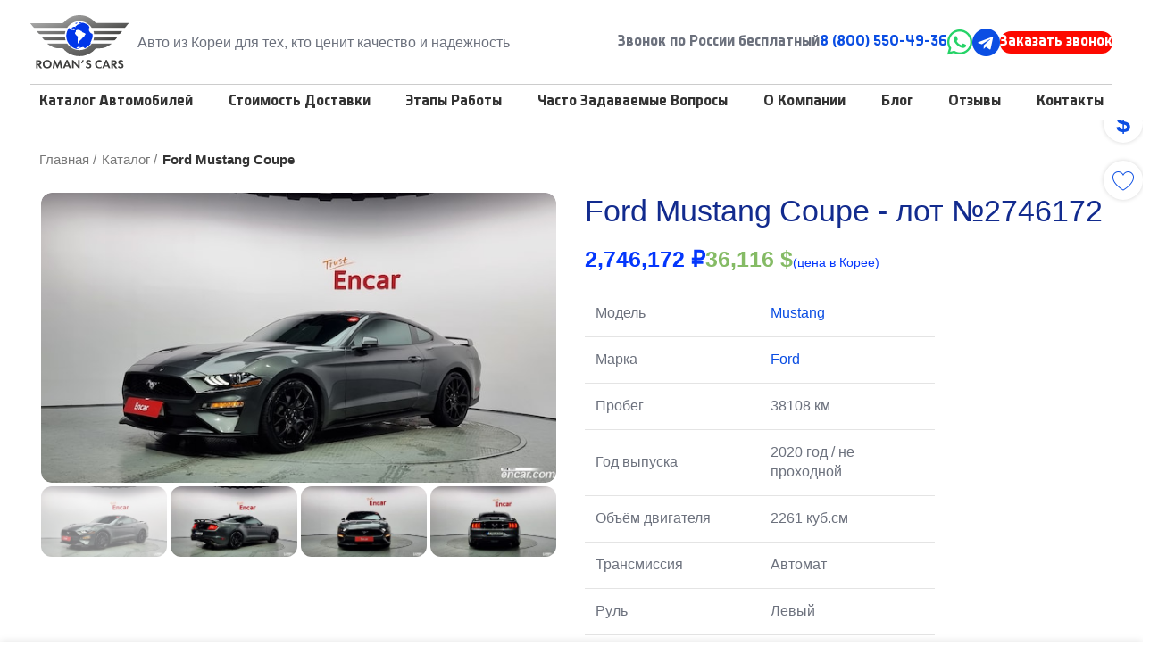

--- FILE ---
content_type: text/html; charset=UTF-8
request_url: https://romanscars.ru/product/ford-mustang-coupe-13/
body_size: 40430
content:
<!DOCTYPE html><html lang="ru-RU" prefix="og: https://ogp.me/ns#"><head><meta charset="UTF-8"><link rel="profile" href="https://gmpg.org/xfn/11"><link rel="pingback" href="https://romanscars.ru/xmlrpc.php"><style>img:is([sizes="auto" i], [sizes^="auto," i]) { contain-intrinsic-size: 3000px 1500px }</style><title>Ford Mustang Coupe – купить из Кореи с пробегом (артикул: 33140555)</title><meta name="description" content="🚗 Купить Ford Mustang Coupe из Кореи по цене 2746172₽ - лот №33140555. Качественные б/у авто с пробегом. Помощь с подбором! Доставка в любой город России."/><meta name="robots" content="follow, index, max-snippet:-1, max-video-preview:-1, max-image-preview:large"/><link rel="canonical" href="https://romanscars.ru/product/ford-mustang-coupe-13/"/><meta property="og:locale" content="ru_RU"/><meta property="og:type" content="product"/><meta property="og:title" content="Ford Mustang Coupe – купить из Кореи с пробегом (артикул: 33140555)"/><meta property="og:description" content="🚗 Купить Ford Mustang Coupe из Кореи по цене 2746172₽ - лот №33140555. Качественные б/у авто с пробегом. Помощь с подбором! Доставка в любой город России."/><meta property="og:url" content="https://romanscars.ru/product/ford-mustang-coupe-13/"/><meta property="og:site_name" content="Roman&#039;s Cars"/><meta property="og:updated_time" content="2022-10-06T23:45:23+03:00"/><meta property="og:image" content="https://romanscars.ru/wp-content/uploads/2022/10/33131990_001.jpg"/><meta property="og:image:secure_url" content="https://romanscars.ru/wp-content/uploads/2022/10/33131990_001.jpg"/><meta property="og:image:width" content="640"/><meta property="og:image:height" content="360"/><meta property="og:image:alt" content="Ford Mustang Coupe"/><meta property="og:image:type" content="image/jpeg"/><meta property="product:price:amount" content="2746172"/><meta property="product:price:currency" content="USD"/><meta property="product:availability" content="instock"/><meta name="twitter:card" content="summary_large_image"/><meta name="twitter:title" content="Ford Mustang Coupe – купить из Кореи с пробегом (артикул: 33140555)"/><meta name="twitter:description" content="🚗 Купить Ford Mustang Coupe из Кореи по цене 2746172₽ - лот №33140555. Качественные б/у авто с пробегом. Помощь с подбором! Доставка в любой город России."/><meta name="twitter:image" content="https://romanscars.ru/wp-content/uploads/2022/10/33131990_001.jpg"/><meta name="twitter:label1" content="Цена"/><meta name="twitter:data1" content="2,746,172&nbsp;₽ 36,116&nbsp;$ (цена в Корее)"/><meta name="twitter:label2" content="Доступность"/><meta name="twitter:data2" content="В наличии"/><script type="application/ld+json" class="rank-math-schema">{"@context":"https://schema.org","@graph":[{"@type":["AutoDealer","Organization"],"@id":"https://romanscars.ru/#organization","name":"Roman\\'s Cars","url":"https://romanscars.ru","email":"info@romanscars.ru","logo":{"@type":"ImageObject","@id":"https://romanscars.ru/#logo","url":"https://romanscars.ru/wp-content/uploads/2022/08/romanscars_clean.svg","contentUrl":"https://romanscars.ru/wp-content/uploads/2022/08/romanscars_clean.svg","caption":"Roman's Cars","inLanguage":"ru-RU","width":"488","height":"204"},"priceRange":"2000000 - 10000000 \u20bd","openingHours":["Monday,Tuesday,Wednesday,Thursday,Friday,Saturday,Sunday 09:00-17:00"],"image":{"@id":"https://romanscars.ru/#logo"},"telephone":["+7-989-344-18-72","+7-995-591-32-71","+7-993-450-66-90","+7-993-447-66-90"],"address":[{"@type":"PostalAddress","addressCountry":"Russia","addressLocality":"\u0421\u0430\u043d\u043a\u0442-\u041f\u0435\u0442\u0435\u0440\u0431\u0443\u0440\u0433","addressRegion":"\u0421\u0430\u043d\u043a\u0442-\u041f\u0435\u0442\u0435\u0440\u0431\u0443\u0440\u0433","postalCode":"195220","streetAddress":"\u041f\u0440\u043e\u0441\u043f\u0435\u043a\u0442 \u041d\u0435\u043f\u043e\u043a\u043e\u0440\u0435\u043d\u043d\u044b\u0445, 47\u0410"},{"@type":"PostalAddress","addressCountry":"Russia","addressLocality":"\u041c\u043e\u0441\u043a\u0432\u0430","addressRegion":"\u041c\u043e\u0441\u043a\u0432\u0430","postalCode":"125430","streetAddress":"\u0443\u043b. \u041f\u0435\u043d\u044f\u0433\u0438\u043d\u0441\u043a\u0430\u044f, \u0434. 20, \u043a\u043e\u0440\u043f. 1"},{"@type":"PostalAddress","addressCountry":"Russia","addressLocality":"\u0420\u043e\u0441\u0442\u043e\u0432-\u043d\u0430-\u0414\u043e\u043d\u0443","addressRegion":"\u0420\u043e\u0441\u0442\u043e\u0432\u0441\u043a\u0430\u044f \u043e\u0431\u043b.","postalCode":"344002","streetAddress":"\u0443\u043b. \u041a\u0440\u0430\u0441\u043d\u043e\u0430\u0440\u043c\u0435\u0439\u0441\u043a\u0430\u044f 170"},{"@type":"PostalAddress","addressCountry":"Russia","addressLocality":"\u041a\u0440\u0430\u0441\u043d\u043e\u0434\u0430\u0440","addressRegion":"\u041a\u0440\u0430\u0441\u043d\u043e\u0434\u0430\u0440\u0441\u043a\u0438\u0439 \u043a\u0440\u0430\u0439","postalCode":"350002","streetAddress":"\u0443\u043b. \u0421\u0435\u0432\u0435\u0440\u043d\u0430\u044f, \u0434. 405"}]},{"@type":"WebSite","@id":"https://romanscars.ru/#website","url":"https://romanscars.ru","name":"Roman's Cars","publisher":{"@id":"https://romanscars.ru/#organization"},"inLanguage":"ru-RU"},{"@type":"ImageObject","@id":"https://romanscars.ru/wp-content/uploads/2022/10/33131990_001.jpg","url":"https://romanscars.ru/wp-content/uploads/2022/10/33131990_001.jpg","width":"640","height":"360","inLanguage":"ru-RU"},{"@type":"ItemPage","@id":"https://romanscars.ru/product/ford-mustang-coupe-13/#webpage","url":"https://romanscars.ru/product/ford-mustang-coupe-13/","name":"Ford Mustang Coupe \u2013 \u043a\u0443\u043f\u0438\u0442\u044c \u0438\u0437 \u041a\u043e\u0440\u0435\u0438 \u0441 \u043f\u0440\u043e\u0431\u0435\u0433\u043e\u043c (\u0430\u0440\u0442\u0438\u043a\u0443\u043b: 33140555)","datePublished":"2022-10-06T23:26:14+03:00","dateModified":"2022-10-06T23:45:23+03:00","isPartOf":{"@id":"https://romanscars.ru/#website"},"primaryImageOfPage":{"@id":"https://romanscars.ru/wp-content/uploads/2022/10/33131990_001.jpg"},"inLanguage":"ru-RU"},{"@type":"Product","name":"Ford Mustang Coupe","description":"\u041a\u0443\u043f\u0438\u0442\u044c Ford Mustang Coupe \u041a\u0430\u0442\u0430\u043b\u043e\u0433 \u043f\u043e \u0446\u0435\u043d\u0435 $2,746,172&nbsp;\u20bd 36,116&nbsp;$ (\u0446\u0435\u043d\u0430 \u0432 \u041a\u043e\u0440\u0435\u0435). \u041a\u0430\u0447\u0435\u0441\u0442\u0432\u0435\u043d\u043d\u044b\u0435 \u0431/\u0443 \u0430\u0432\u0442\u043e \u0441 \u043f\u0440\u043e\u0431\u0435\u0433\u043e\u043c. \u041f\u043e\u043c\u043e\u0449\u044c \u0441 \u043f\u043e\u0434\u0431\u043e\u0440\u043e\u043c! \u0414\u043e\u0441\u0442\u0430\u0432\u043a\u0430 \u0432 \u043b\u044e\u0431\u043e\u0439 \u0433\u043e\u0440\u043e\u0434 \u0420\u043e\u0441\u0441\u0438\u0438.","sku":"33140555","category":"\u041a\u0430\u0442\u0430\u043b\u043e\u0433","mainEntityOfPage":{"@id":"https://romanscars.ru/product/ford-mustang-coupe-13/#webpage"},"image":[{"@type":"ImageObject","url":"https://romanscars.ru/wp-content/uploads/2022/10/33131990_001.jpg","height":"360","width":"640"},{"@type":"ImageObject","url":"https://romanscars.ru/wp-content/uploads/2022/10/33131990_002.jpg","height":"360","width":"640"},{"@type":"ImageObject","url":"https://romanscars.ru/wp-content/uploads/2022/10/33131990_003.jpg","height":"360","width":"640"},{"@type":"ImageObject","url":"https://romanscars.ru/wp-content/uploads/2022/10/33131990_004.jpg","height":"360","width":"640"},{"@type":"ImageObject","url":"https://romanscars.ru/wp-content/uploads/2022/10/33131990_005.jpg","height":"360","width":"640"},{"@type":"ImageObject","url":"https://romanscars.ru/wp-content/uploads/2022/10/33131990_006.jpg","height":"360","width":"640"},{"@type":"ImageObject","url":"https://romanscars.ru/wp-content/uploads/2022/10/33131990_007.jpg","height":"360","width":"640"},{"@type":"ImageObject","url":"https://romanscars.ru/wp-content/uploads/2022/10/33131990_008.jpg","height":"360","width":"640"},{"@type":"ImageObject","url":"https://romanscars.ru/wp-content/uploads/2022/10/33131990_009.jpg","height":"360","width":"640"},{"@type":"ImageObject","url":"https://romanscars.ru/wp-content/uploads/2022/10/33131990_010.jpg","height":"360","width":"640"},{"@type":"ImageObject","url":"https://romanscars.ru/wp-content/uploads/2022/10/33131990_001.jpg","height":"360","width":"640"},{"@type":"ImageObject","url":"https://romanscars.ru/wp-content/uploads/2022/10/33131990_015.jpg","height":"360","width":"640"},{"@type":"ImageObject","url":"https://romanscars.ru/wp-content/uploads/2022/10/33131990_016.jpg","height":"360","width":"640"},{"@type":"ImageObject","url":"https://romanscars.ru/wp-content/uploads/2022/10/33131990_017.jpg","height":"360","width":"640"},{"@type":"ImageObject","url":"https://romanscars.ru/wp-content/uploads/2022/10/33131990_018.jpg","height":"360","width":"640"},{"@type":"ImageObject","url":"https://romanscars.ru/wp-content/uploads/2022/10/33131990_019.jpg","height":"360","width":"640"},{"@type":"ImageObject","url":"https://romanscars.ru/wp-content/uploads/2022/10/33131990_020.jpg","height":"360","width":"640"},{"@type":"ImageObject","url":"https://romanscars.ru/wp-content/uploads/2022/10/33131990_021.jpg","height":"360","width":"640"},{"@type":"ImageObject","url":"https://romanscars.ru/wp-content/uploads/2022/10/33131990_022.jpg","height":"360","width":"640"},{"@type":"ImageObject","url":"https://romanscars.ru/wp-content/uploads/2022/10/33131990_023.jpg","height":"360","width":"640"},{"@type":"ImageObject","url":"https://romanscars.ru/wp-content/uploads/2022/10/33131990_024.jpg","height":"360","width":"640"}],"offers":{"@type":"Offer","price":"2746172","priceCurrency":"RUB","priceValidUntil":"2027-12-31","availability":"https://schema.org/InStock","itemCondition":"UsedCondition","url":"https://romanscars.ru/product/ford-mustang-coupe-13/","seller":{"@type":"Organization","@id":"https://romanscars.ru/","name":"Roman's Cars","url":"https://romanscars.ru","logo":"https://romanscars.ru/wp-content/uploads/2022/08/romanscars_clean.svg"}},"brand":"Ford","@id":"https://romanscars.ru/product/ford-mustang-coupe-13/#richSnippet"}]}</script><link rel='stylesheet' id='bootstrap' href='https://romanscars.ru/wp-content/themes/woodmart/css/bootstrap-light.min.css?ver=7.2.5' type='text/css' media='all'/><link rel='stylesheet' id='woodmart-style' href='https://romanscars.ru/wp-content/themes/woodmart/css/parts/base.min.css?ver=7.2.5' type='text/css' media='all'/><link rel='stylesheet' id='wd-widget-price-filter' href='https://romanscars.ru/wp-content/themes/woodmart/css/parts/woo-widget-price-filter.min.css?ver=7.2.5' type='text/css' media='all'/><style id='classic-theme-styles-inline-css' type='text/css'>
/*! This file is auto-generated */
.wp-block-button__link{color:#fff;background-color:#32373c;border-radius:9999px;box-shadow:none;text-decoration:none;padding:calc(.667em + 2px) calc(1.333em + 2px);font-size:1.125em}.wp-block-file__button{background:#32373c;color:#fff;text-decoration:none}
</style><style id='safe-svg-svg-icon-style-inline-css' type='text/css'>
.safe-svg-cover{text-align:center}.safe-svg-cover .safe-svg-inside{display:inline-block;max-width:100%}.safe-svg-cover svg{fill:currentColor;height:100%;max-height:100%;max-width:100%;width:100%}

</style><style id='woocommerce-inline-inline-css' type='text/css'>
.woocommerce form .form-row .required { visibility: visible; }
</style><link rel='stylesheet' id='wlfmc-main' href='https://romanscars.ru/wp-content/plugins/smart-wishlist-for-more-convert/assets/frontend/css/style.min.css?ver=1.9.10' type='text/css' media='all'/><style id='wlfmc-main-inline-css' type='text/css'>
.wlfmc-wishlist-popup .wlfmc-popup-footer .wlfmc_btn_0{background-color: #555555;color: #ffffff;border-radius: 2px !important;}.wlfmc-wishlist-popup .wlfmc-popup-footer .wlfmc_btn_0:hover{background-color: #555555; ;color: #ffffff;}.wlfmc-wishlist-popup .wlfmc-popup-footer .wlfmc_btn_1{background-color: rgba(0,0,0,0);color: #7e7e7e;border-radius: 2px !important;}.wlfmc-wishlist-popup .wlfmc-popup-footer .wlfmc_btn_1:hover{background-color: rgba(0,0,0,0); ;color: #7e7e7e;}.wlfmc-popup{background-color: #fff;}.wlfmc-popup .wlfmc-popup-content , .wlfmc-popup .wlfmc-popup-content label{color: #333;}.wlfmc-popup .wlfmc-popup-title{color: #333;}.wlfmc-popup{border-color: #c2c2c2;}.wlfmc-popup .wlfmc-popup-header-bordered i:not(.wlfmc-icon-close){color: #333;}.wlfmc-popup .wlfmc-popup-header-bordered i:not(.wlfmc-icon-close){background-color: #f2f2f2;}.wlfmc-popup{border-radius: 8px;}.wlfmc-single-btn:not(.is-elementor)  .wlfmc-add-button > a i{font-size: 14px;}.wlfmc-single-btn:not(.is-elementor)  .wlfmc-add-button > a i{color: var(--wd-link-color);}.wlfmc-single-btn:not(.is-elementor)  .wlfmc-add-button > a:hover i{color: rgb(81, 81, 81);}.wlfmc-single-btn:not(.is-elementor)  .wlfmc-add-button > a{font-size: 14px;}.wlfmc-single-btn:not(.is-elementor)  .wlfmc-add-button > a{color: rgb(51, 51, 51);}.wlfmc-single-btn:not(.is-elementor)  .wlfmc-add-button > a:hover{color: rgb(81, 81, 81);}.wlfmc-single-btn:not(.is-elementor) .wlfmc-add-button > a{background-color: transparent;}.wlfmc-single-btn:not(.is-elementor) .wlfmc-add-button > a:hover{background-color: transparent;}.wlfmc-single-btn:not(.is-elementor) .wlfmc-add-button > a{border-radius: 15px;}.wlfmc-single-btn:not(.is-elementor) .wlfmc-add-button > a{border-width: 0px;}.wlfmc-single-btn:not(.is-elementor) .wlfmc-add-button > a{border-color: transparent;}.wlfmc-single-btn:not(.is-elementor) .wlfmc-add-button > a:hover{border-color: transparent;}.wlfmc-single-btn:not(.is-elementor){margin: 0px !important;}.wlfmc-single-btn:not(.is-elementor)  .wlfmc-add-button > a{height: 20px;}.wlfmc-loop-btn:not(.is-elementor)  .wlfmc-add-button > a.have-sep span:before{border-left-color: transparent;}.wlfmc-loop-btn:not(.is-elementor)  .wlfmc-add-button > a i{font-size: 16px;}.wlfmc-loop-btn:not(.is-elementor)  .wlfmc-add-button > a i{color: var(--wd-link-color);}.wlfmc-loop-btn:not(.is-elementor)  .wlfmc-add-button > a:hover i{color: var(--wd-link-color-hover);}.wlfmc-loop-btn:not(.is-elementor) .wlfmc-add-button > a{height: 45px;}.wlfmc-loop-btn:not(.is-elementor)  .wlfmc-add-button > a{border-radius: 5px;}.wlfmc-loop-btn:not(.is-elementor) .wlfmc-add-button > a{border-width: 1px;}.wlfmc-loop-btn:not(.is-elementor) .wlfmc-add-button > a{background-color: transparent;}.wlfmc-loop-btn:not(.is-elementor) .wlfmc-add-button > a:hover{background-color: transparent;}.wlfmc-loop-btn:not(.is-elementor) .wlfmc-add-button > a{border-color: transparent;}.wlfmc-loop-btn:not(.is-elementor) .wlfmc-add-button > a:hover{border-color: transparent;}.wlfmc-loop-btn:not(.is-elementor) .wlfmc-add-button > a{width: 45px;}.wlfmc-loop-btn:not(.is-elementor){margin: 0px !important;}.wlfmc-guest-notice-wrapper{background-color: #f6f6f6;}.wlfmc-guest-notice-wrapper .wlfmc-notice-buttons a.wlfmc_btn_0{background-color: #555555 !important; ;color: #ffffff  !important;border-radius: 2px;}.wlfmc-guest-notice-wrapper .wlfmc-notice-buttons a.wlfmc_btn_0:hover{background-color: #555555  !important; ;color: #ffffff  !important;}.wlfmc-guest-notice-wrapper .wlfmc-notice-buttons a.wlfmc_btn_1{background-color: rgba(0,0,0,0) !important; ;color: #7e7e7e  !important;border-radius: 2px;}.wlfmc-guest-notice-wrapper .wlfmc-notice-buttons a.wlfmc_btn_1:hover{background-color: rgba(0,0,0,0)  !important; ;color: #7e7e7e  !important;}.wlfmc-share ul.share-items .share-item a.facebook i{color: #C71610;}.wlfmc-share ul.share-items .share-item a.twitter i{color: #00ACEE;}.wlfmc-share ul.share-items .share-item a.messenger i{color: #0077FF;}.wlfmc-share ul.share-items .share-item a.whatsapp i{color: #4FCE5D;}.wlfmc-share ul.share-items .share-item a.telegram i{color: #2AABEE;}.wlfmc-share ul.share-items .share-item a.email i{color: #C71610;}.wlfmc-share ul.share-items .share-item a.download-pdf i{color: #FF2366;}.wlfmc-share ul.share-items .share-item a.copy-link-trigger i{color: #9162ff;}.wlfmc-share ul.share-items i{border-radius: 50% !important;}.wlfmc-share ul.share-items a:hover i{border-color: rgba(59,89,152,.1) !important;}.wlfmc-share ul.share-items i{border-color: rgba(59,89,152,.1) !important;}.wlfmc-share .wlfmc-copy-container .copy-link-trigger{color: #333 !important;}.wlfmc-share .wlfmc-copy-container .copy-link-trigger:hover{color: #333 !important;}.wlfmc-share .wlfmc-copy-container .copy-link-trigger{background-color: #ebebeb !important;}.wlfmc-share .wlfmc-copy-container .copy-link-trigger:hover{background-color: #ebebeb !important;}.wlfmc-share .wlfmc-copy-container .copy-link-trigger{border-color: #ebebeb !important;}.wlfmc-share .wlfmc-copy-container .copy-link-trigger:hover{border-color: transparent !important;}.wlfmc-share .wlfmc-copy-container{color: #333 !important;}.wlfmc-share .wlfmc-copy-container{border-color: rgba(59,89,152,.1) !important;}.wlfmc-share .wlfmc-copy-container{background-color: #fff !important;}.wlfmc-products-counter-wrapper:not(.is-elementor) .wlfmc-view-wishlist-link{background-color: #ebebeb !important; ;color: #515151 !important;border-color: rgb(0,0,0,0) !important;}.wlfmc-products-counter-wrapper:not(.is-elementor) .wlfmc-view-wishlist-link:hover{background-color: var(--wd-link-color-hover) !important; ;color: #fff !important;border-color: rgb(0,0,0,0) !important;}.wlfmc-elementor.wlfmc-wishlist-counter{z-index: 997 !important;}.wlfmc-products-counter-wrapper:not(.is-elementor) .wlfmc-counter-icon i{color: var(--wd-link-color);}.wlfmc-products-counter-wrapper:not(.is-elementor) .wlfmc-counter-icon i{font-size: 1.5rem;}.wlfmc-products-counter-wrapper:not(.is-elementor) .wlfmc-counter-number.position-top-left,.wlfmc-products-counter-wrapper:not(.is-elementor) .wlfmc-counter-number.position-top-right{background-color: rgb(38,38,38);}.wlfmc-products-counter-wrapper:not(.is-elementor) .wlfmc-counter-icon i.wlfmc-svg{width: 24px;}.wlfmc-products-counter-wrapper:not(.is-elementor) .wlfmc-counter-items{background-color: #fff;}.wlfmc-products-counter-wrapper:not(.is-elementor) .wlfmc-counter-items{border-color: #f5f5f5;}.wlfmc-products-counter-wrapper:not(.is-elementor) .wlfmc-counter-items{border-radius: 5px !important;}.wlfmc-products-counter-wrapper:not(.is-elementor) .wlfmc-view-wishlist-link{height: 38px !important;}.wlfmc-products-counter-wrapper:not(.is-elementor) .wlfmc-view-wishlist-link{font-size: 15px !important;}.wlfmc-products-counter-wrapper:not(.is-elementor) .wlfmc-view-wishlist-link{border-width: 1px !important;}.wlfmc-products-counter-wrapper:not(.is-elementor) .wlfmc-view-wishlist-link{border-radius: 5px !important;}.wlfmc-default-table:not(.is-elementor) input.qty{padding-left:0 !important;padding-right: 0 !important;}.single-product div.product form.cart .wlfmc-add-to-wishlist.wlfmc_position_before_add_to_cart_button {float: left;}.rtl.single-product div.product form.cart .wlfmc-add-to-wishlist.wlfmc_position_before_add_to_cart_button {float: right;}
</style><link rel='stylesheet' id='brands-styles' href='https://romanscars.ru/_static/??/wp-content/plugins/woocommerce/assets/css/brands.css&minify=1' type='text/css' media='all'/><link rel='stylesheet' id='rc-single-style' href='https://romanscars.ru/_static/??/wp-content/themes/woodmart-child/single.css&minify=1' type='text/css' media='all'/><link rel='stylesheet' id='js_composer_front' href='https://romanscars.ru/_static/??/wp-content/uploads/2022/10/js_composer-1666448126.css&minify=1' type='text/css' media='all'/><link rel='stylesheet' id='wd-widget-user-panel' href='https://romanscars.ru/wp-content/themes/woodmart/css/parts/woo-widget-user-panel.min.css?ver=7.2.5' type='text/css' media='all'/><link rel='stylesheet' id='wd-lazy-loading' href='https://romanscars.ru/wp-content/themes/woodmart/css/parts/opt-lazy-load.min.css?ver=7.2.5' type='text/css' media='all'/><link rel='stylesheet' id='wd-wpcf7' href='https://romanscars.ru/wp-content/themes/woodmart/css/parts/int-wpcf7.min.css?ver=7.2.5' type='text/css' media='all'/><link rel='stylesheet' id='wd-wpbakery-base' href='https://romanscars.ru/wp-content/themes/woodmart/css/parts/int-wpb-base.min.css?ver=7.2.5' type='text/css' media='all'/><link rel='stylesheet' id='wd-wpbakery-base-deprecated' href='https://romanscars.ru/wp-content/themes/woodmart/css/parts/int-wpb-base-deprecated.min.css?ver=7.2.5' type='text/css' media='all'/><link rel='stylesheet' id='wd-woocommerce-base' href='https://romanscars.ru/wp-content/themes/woodmart/css/parts/woocommerce-base.min.css?ver=7.2.5' type='text/css' media='all'/><link rel='stylesheet' id='wd-mod-star-rating' href='https://romanscars.ru/wp-content/themes/woodmart/css/parts/mod-star-rating.min.css?ver=7.2.5' type='text/css' media='all'/><link rel='stylesheet' id='wd-woo-el-track-order' href='https://romanscars.ru/wp-content/themes/woodmart/css/parts/woo-el-track-order.min.css?ver=7.2.5' type='text/css' media='all'/><link rel='stylesheet' id='wd-woo-mod-quantity' href='https://romanscars.ru/wp-content/themes/woodmart/css/parts/woo-mod-quantity.min.css?ver=7.2.5' type='text/css' media='all'/><link rel='stylesheet' id='wd-woo-single-prod-el-base' href='https://romanscars.ru/wp-content/themes/woodmart/css/parts/woo-single-prod-el-base.min.css?ver=7.2.5' type='text/css' media='all'/><link rel='stylesheet' id='wd-woo-mod-stock-status' href='https://romanscars.ru/wp-content/themes/woodmart/css/parts/woo-mod-stock-status.min.css?ver=7.2.5' type='text/css' media='all'/><link rel='stylesheet' id='wd-woo-mod-shop-attributes' href='https://romanscars.ru/wp-content/themes/woodmart/css/parts/woo-mod-shop-attributes.min.css?ver=7.2.5' type='text/css' media='all'/><link rel='stylesheet' id='child-style' href='https://romanscars.ru/wp-content/themes/woodmart-child/style.css?ver=7.2.5-61' type='text/css' media='all'/><link rel='stylesheet' id='rc-icons' href='https://romanscars.ru/_static/??/wp-content/themes/woodmart-child/rc-icons/style.css&minify=1' type='text/css' media='all'/><link rel='stylesheet' id='xts-style-header_492219' href='https://romanscars.ru/_static/??/wp-content/uploads/2024/04/xts-header_492219-1713011895.css&minify=1' type='text/css' media='all'/><link rel='stylesheet' id='xts-style-theme_settings_default' href='https://romanscars.ru/_static/??/wp-content/uploads/2026/01/xts-theme_settings_default-1769013059.css&minify=1' type='text/css' media='all'/><script type="text/javascript" src="https://romanscars.ru/wp-includes/js/jquery/jquery.min.js?ver=3.7.1" id="jquery-core-js"></script><script type="text/javascript" src="https://romanscars.ru/wp-content/plugins/woocommerce/assets/js/zoom/jquery.zoom.min.js?ver=1.7.21-wc.10.3.5" id="wc-zoom-js" defer="defer" data-wp-strategy="defer"></script><script type="text/javascript" id="wc-single-product-js-extra">
/* <![CDATA[ */
var wc_single_product_params = {"i18n_required_rating_text":"\u041f\u043e\u0436\u0430\u043b\u0443\u0439\u0441\u0442\u0430, \u043f\u043e\u0441\u0442\u0430\u0432\u044c\u0442\u0435 \u043e\u0446\u0435\u043d\u043a\u0443","i18n_rating_options":["1 of 5 stars","2 of 5 stars","3 of 5 stars","4 of 5 stars","5 of 5 stars"],"i18n_product_gallery_trigger_text":"View full-screen image gallery","review_rating_required":"yes","flexslider":{"rtl":false,"animation":"slide","smoothHeight":true,"directionNav":false,"controlNav":"thumbnails","slideshow":false,"animationSpeed":500,"animationLoop":false,"allowOneSlide":false},"zoom_enabled":"","zoom_options":[],"photoswipe_enabled":"","photoswipe_options":{"shareEl":false,"closeOnScroll":false,"history":false,"hideAnimationDuration":0,"showAnimationDuration":0},"flexslider_enabled":""};
/* ]]> */
</script><script type="text/javascript" defer="defer" src="https://romanscars.ru/wp-content/plugins/woocommerce/assets/js/frontend/single-product.min.js?ver=10.3.5" id="wc-single-product-js" defer="defer" data-wp-strategy="defer"></script><script type="text/javascript" src="https://romanscars.ru/wp-content/plugins/woocommerce/assets/js/jquery-blockui/jquery.blockUI.min.js?ver=2.7.0-wc.10.3.5" id="wc-jquery-blockui-js" defer="defer" data-wp-strategy="defer"></script><script type="text/javascript" defer="defer" src="https://romanscars.ru/wp-content/plugins/woocommerce/assets/js/js-cookie/js.cookie.min.js?ver=2.1.4-wc.10.3.5" id="wc-js-cookie-js" defer="defer" data-wp-strategy="defer"></script><script type="text/javascript" id="woocommerce-js-extra">
/* <![CDATA[ */
var woocommerce_params = {"ajax_url":"\/wp-admin\/admin-ajax.php","wc_ajax_url":"\/?wc-ajax=%%endpoint%%","i18n_password_show":"Show password","i18n_password_hide":"Hide password"};
/* ]]> */
</script><script type="text/javascript" defer="defer" src="https://romanscars.ru/wp-content/plugins/woocommerce/assets/js/frontend/woocommerce.min.js?ver=10.3.5" id="woocommerce-js" defer="defer" data-wp-strategy="defer"></script><script type="text/javascript" defer="defer" src="https://romanscars.ru/wp-content/themes/woodmart/js/libs/device.min.js?ver=7.2.5" id="wd-device-library-js"></script><script></script><meta name="viewport" content="width=device-width, initial-scale=1.0, maximum-scale=1.0, user-scalable=no"><link rel="preload" as="font" href="https://romanscars.ru/wp-content/themes/woodmart/fonts/woodmart-font-1-400.woff2?v=7.2.5" type="font/woff2" crossorigin><noscript><style>.woocommerce-product-gallery{ opacity: 1 !important; }</style></noscript><meta name="generator" content="Powered by WPBakery Page Builder - drag and drop page builder for WordPress."/><link rel="icon" href="https://romanscars.ru/wp-content/uploads/2024/02/logo_gradient_bg-1.svg" sizes="32x32"/><link rel="icon" href="https://romanscars.ru/wp-content/uploads/2024/02/logo_gradient_bg-1.svg" sizes="192x192"/><link rel="apple-touch-icon" href="https://romanscars.ru/wp-content/uploads/2024/02/logo_gradient_bg-1.svg"/><meta name="msapplication-TileImage" content="https://romanscars.ru/wp-content/uploads/2024/02/logo_gradient_bg-1.svg"/><style></style><noscript><style> .wpb_animate_when_almost_visible { opacity: 1; }</style></noscript><meta name="yandex-verification" content="be3dccb79db2e850"/><meta name="google-site-verification" content="Wr4rph8eMAJvsQPwp2_KrVNMKSX8k7ojct3OIpXPV4I"/><script type="application/ld+json">
{
	"@context": "http://schema.org/",
	"@type": "LocalBusiness",
	"name": "romnanscars",
	"image": "https://romanscars.ru/wp-content/uploads/2024/02/logo_gradient_crop.svg",
	"telephone": "+7 989 344 18 72",
	"url": "https://romanscars.ru/",
	"address": {
		"@type": "PostalAddress",
		"streetAddress": "Проспект Непокоренных, 47А",
		"addressLocality": "Санкт-Петербург",
		"addressRegion": "Санкт-Петербург",
		"postalCode": "195220",
		"addressCountry": "Russian Federation"
	},
	"openingHoursSpecification": [
		{
			"@type": "OpeningHoursSpecification",
			"dayOfWeek": ["Sunday", "Monday", "Tuesday", "Wednesday", "Thursday", "Friday", "Saturday"],
			"opens": "00:01",
			"closes": "00:00"
		}
	]
}
</script></head><body class="wp-singular product-template-default single single-product postid-37388 wp-theme-woodmart wp-child-theme-woodmart-child theme-woodmart woocommerce woocommerce-page woocommerce-no-js wrapper-full-width  woodmart-product-design-default catalog-mode-on categories-accordion-on woodmart-archive-shop wpb-js-composer js-comp-ver-7.0 vc_responsive"><script type="text/javascript" id="wd-flicker-fix">// Flicker fix.</script><div class="website-wrapper"><header class="whb-header whb-header_492219 whb-sticky-shadow whb-scroll-stick whb-sticky-real"><link rel="stylesheet" id="wd-header-base-css" href="https://romanscars.ru/wp-content/themes/woodmart/css/parts/header-base.min.css?ver=7.2.5" type="text/css" media="all"/><link rel="stylesheet" id="wd-mod-tools-css" href="https://romanscars.ru/wp-content/themes/woodmart/css/parts/mod-tools.min.css?ver=7.2.5" type="text/css" media="all"/><div class="whb-main-header"><div class="whb-row whb-general-header whb-sticky-row whb-without-bg whb-without-border whb-color-dark whb-flex-flex-middle"><div class="container"><div class="whb-flex-row whb-general-header-inner"><div class="whb-column whb-col-left whb-visible-lg"><div class="site-logo"><a href="https://romanscars.ru/" class="wd-logo wd-main-logo" rel="home"><img width="118" height="64" src="https://romanscars.ru/wp-content/uploads/2024/02/logo_gradient_crop.svg" class="attachment-full size-full" alt="Ford Mustang Coupe 2020 года из Южной Кореи" style="max-width:110px;" decoding="async"/></a></div><link rel="stylesheet" id="wd-header-elements-base-css" href="https://romanscars.ru/wp-content/themes/woodmart/css/parts/header-el-base.min.css?ver=7.2.5" type="text/css" media="all"/><div class="wd-header-text set-cont-mb-s reset-last-child ">Авто из Кореи для тех, кто ценит качество и надежность</div></div><div class="whb-column whb-col-center whb-visible-lg whb-empty-column"></div><div class="whb-column whb-col-right whb-visible-lg"><div class="wd-header-html"><div class="rc-phone-top-wrap"><div class="tel"><div class="tel-prefix">Звонок по России бесплатный</div><a href="tel:88005504936">8 (800) 550-49-36</a><a href="//wa.me/79955913271"><span class="wd-icon-wa"></a><a href="//t.me/+79893441872"><span class="wd-icon-tg"></a></div><a class="btn btn-color-primary btn-style-default btn-style-rectangle wd-open-popup whb-hidden-mobile" href="#footer_popup">Заказать звонок</a></div></div></div><div class="whb-column whb-mobile-left whb-hidden-lg"><div class="site-logo"><a href="https://romanscars.ru/" class="wd-logo wd-main-logo" rel="home"><img width="118" height="64" src="https://romanscars.ru/wp-content/uploads/2024/02/logo_gradient_crop.svg" class="attachment-full size-full" alt="Ford Mustang Coupe 2020 года из Южной Кореи" style="max-width:88px;" decoding="async"/></a></div></div><div class="whb-column whb-mobile-center whb-hidden-lg whb-empty-column"></div><div class="whb-column whb-mobile-right whb-hidden-lg"><div class="wd-header-html"><div class="rc-phone-top-wrap"><div class="tel"><div class="tel-prefix">Звонок по России бесплатный</div><a href="tel:88005504936">8 (800) 550-49-36</a><a href="//wa.me/79955913271"><span class="wd-icon-wa"></a><a href="//t.me/+79893441872"><span class="wd-icon-tg"></a></div><a class="btn btn-color-primary btn-style-default btn-style-rectangle wd-open-popup whb-hidden-mobile" href="#footer_popup">Заказать звонок</a></div></div><div class="wd-tools-element wd-header-mobile-nav wd-style-icon wd-design-1 whb-9tqruisvmt57k144w6wv"><a href="#" rel="nofollow" aria-label="Open mobile menu"><span class="wd-tools-icon"></span><span class="wd-tools-text">Menu</span></a></div></div></div></div></div><div class="whb-row whb-header-bottom whb-not-sticky-row whb-without-bg whb-without-border whb-color-dark whb-flex-flex-middle whb-hidden-mobile"><div class="container"><div class="whb-flex-row whb-header-bottom-inner"><div class="whb-column whb-col-left whb-visible-lg whb-empty-column"></div><div class="whb-column whb-col-center whb-visible-lg"><div class="wd-header-nav wd-header-main-nav text-center wd-design-1" role="navigation" aria-label="Main navigation"><ul id="menu-glavnoe" class="menu wd-nav wd-nav-main wd-style-underline wd-gap-s"><li id="menu-item-86" class="menu-item menu-item-type-custom menu-item-object-custom menu-item-86 item-level-0 menu-simple-dropdown wd-event-hover"><a href="https://romanscars.ru/koreya/" class="woodmart-nav-link"><span class="nav-link-text">Каталог автомобилей</span></a></li><li id="menu-item-102" class="menu-item menu-item-type-post_type menu-item-object-page menu-item-102 item-level-0 menu-simple-dropdown wd-event-hover"><a href="https://romanscars.ru/dostavka/" class="woodmart-nav-link"><span class="nav-link-text">Стоимость доставки</span></a></li><li id="menu-item-104" class="menu-item menu-item-type-post_type menu-item-object-page menu-item-104 item-level-0 menu-simple-dropdown wd-event-hover"><a href="https://romanscars.ru/etapy-raboty/" class="woodmart-nav-link"><span class="nav-link-text">Этапы работы</span></a></li><li id="menu-item-103" class="menu-item menu-item-type-post_type menu-item-object-page menu-item-103 item-level-0 menu-simple-dropdown wd-event-hover"><a href="https://romanscars.ru/chasto-zadavaemye-voprosy/" class="woodmart-nav-link"><span class="nav-link-text">Часто задаваемые вопросы</span></a></li><li id="menu-item-84" class="menu-item menu-item-type-post_type menu-item-object-page menu-item-84 item-level-0 menu-simple-dropdown wd-event-hover"><a href="https://romanscars.ru/o-kompanii/" class="woodmart-nav-link"><span class="nav-link-text">О компании</span></a></li><li id="menu-item-105" class="menu-item menu-item-type-post_type menu-item-object-page menu-item-105 item-level-0 menu-simple-dropdown wd-event-hover"><a href="https://romanscars.ru/blog/" class="woodmart-nav-link"><span class="nav-link-text">Блог</span></a></li><li id="menu-item-782561" class="menu-item menu-item-type-post_type menu-item-object-page menu-item-782561 item-level-0 menu-simple-dropdown wd-event-hover"><a href="https://romanscars.ru/o-kompanii/otzyvy/" class="woodmart-nav-link"><span class="nav-link-text">Отзывы</span></a></li><li id="menu-item-131612" class="menu-item menu-item-type-post_type menu-item-object-page menu-item-131612 item-level-0 menu-simple-dropdown wd-event-hover"><a href="https://romanscars.ru/kontakty/" class="woodmart-nav-link"><span class="nav-link-text">Контакты</span></a></li></ul></div></div><div class="whb-column whb-col-right whb-visible-lg whb-empty-column"></div><div class="whb-column whb-col-mobile whb-hidden-lg whb-empty-column"></div></div></div></div></div></header><div class="main-page-wrapper"><link rel="stylesheet" id="wd-page-title-css" href="https://romanscars.ru/wp-content/themes/woodmart/css/parts/page-title.min.css?ver=7.2.5" type="text/css" media="all"/><div class="container-fluid"><div class="row content-layout-wrapper align-items-start"><div class="site-content shop-content-area col-12 breadcrumbs-location-below_header wd-builder-off" role="main"><link rel="stylesheet" id="wd-woo-single-prod-predefined-css" href="https://romanscars.ru/wp-content/themes/woodmart/css/parts/woo-single-prod-predefined.min.css?ver=7.2.5" type="text/css" media="all"/><link rel="stylesheet" id="wd-woo-single-prod-and-quick-view-predefined-css" href="https://romanscars.ru/wp-content/themes/woodmart/css/parts/woo-single-prod-and-quick-view-predefined.min.css?ver=7.2.5" type="text/css" media="all"/><link rel="stylesheet" id="wd-woo-single-prod-el-tabs-predefined-css" href="https://romanscars.ru/wp-content/themes/woodmart/css/parts/woo-single-prod-el-tabs-predefined.min.css?ver=7.2.5" type="text/css" media="all"/><div class="single-breadcrumbs-wrapper"><div class="container"><div class="wd-breadcrumbs"><nav class="woocommerce-breadcrumb" aria-label="Breadcrumb"><a href="https://romanscars.ru" class="breadcrumb-link">
					Главная				</a><a href="https://romanscars.ru/koreya/" class="breadcrumb-link breadcrumb-link-last">
					Каталог				</a><span class="breadcrumb-last">
					Ford Mustang Coupe				</span></nav></div></div></div><div class="container"></div><div id="product-37388" class="single-product-page single-product-content product-design-default tabs-location-standard tabs-type-tabs meta-location-add_to_cart reviews-location-tabs product-no-bg product type-product post-37388 status-publish first instock product_cat-koreya has-post-thumbnail shipping-taxable purchasable product-type-simple"><div class="container"><div class="woocommerce-notices-wrapper"></div><div class="row product-image-summary-wrap"><div class="product-image-summary col-lg-12 col-12 col-md-12"><div class="row product-image-summary-inner"><div class="col-lg-6 col-12 col-md-6 product-images"><div class="product-images-inner"><link rel="stylesheet" id="wd-photoswipe-css" href="https://romanscars.ru/wp-content/themes/woodmart/css/parts/lib-photoswipe.min.css?ver=7.2.5" type="text/css" media="all"/><link rel="stylesheet" id="wd-woo-single-prod-el-gallery-css" href="https://romanscars.ru/wp-content/themes/woodmart/css/parts/woo-single-prod-el-gallery.min.css?ver=7.2.5" type="text/css" media="all"/><link rel="stylesheet" id="wd-owl-carousel-css" href="https://romanscars.ru/wp-content/themes/woodmart/css/parts/lib-owl-carousel.min.css?ver=7.2.5" type="text/css" media="all"/><div class="woocommerce-product-gallery woocommerce-product-gallery--with-images woocommerce-product-gallery--columns-4 images wd-has-thumb images row thumbs-position-bottom image-action-popup" style="opacity: 0; transition: opacity .25s ease-in-out;"><div class="col-12"><figure class="woocommerce-product-gallery__wrapper owl-items-lg-1 owl-items-md-1 owl-items-sm-1 owl-items-xs-1 owl-carousel wd-owl" data-hide_pagination_control="yes"><div class="product-image-wrap"><figure data-thumb="https://romanscars.ru/wp-content/uploads/2022/10/33131990_001-300x169.jpg" class="woocommerce-product-gallery__image"><a data-elementor-open-lightbox="no" href="https://romanscars.ru/wp-content/uploads/2022/10/33131990_001.jpg"><img width="640" height="360" src="[data-uri]" class="wp-post-image wd-lazy-load wd-lazy-fade wp-post-image" alt="Ford Mustang Coupe 2020 года из Южной Кореи" title="33131990_001.jpg" data-caption="" data-src="https://romanscars.ru/wp-content/uploads/2022/10/33131990_001.jpg" data-large_image="https://romanscars.ru/wp-content/uploads/2022/10/33131990_001.jpg" data-large_image_width="640" data-large_image_height="360" decoding="async" loading="lazy" srcset="" sizes="auto, (max-width: 640px) 100vw, 640px" data-wood-src="https://romanscars.ru/wp-content/uploads/2022/10/33131990_001.jpg" data-srcset="https://romanscars.ru/wp-content/uploads/2022/10/33131990_001.jpg 640w, https://romanscars.ru/wp-content/uploads/2022/10/33131990_001-300x169.jpg 300w"/></a></figure></div><div class="product-image-wrap"><figure data-thumb="https://romanscars.ru/wp-content/uploads/2022/10/33131990_002-300x169.jpg" class="woocommerce-product-gallery__image"><a data-elementor-open-lightbox="no" href="https://romanscars.ru/wp-content/uploads/2022/10/33131990_002.jpg"><img width="640" height="360" src="[data-uri]" class=" wd-lazy-load wd-lazy-fade" alt="Ford Mustang Coupe 2020 года из Южной Кореи" title="33131990_002.jpg" data-caption="" data-src="https://romanscars.ru/wp-content/uploads/2022/10/33131990_002.jpg" data-large_image="https://romanscars.ru/wp-content/uploads/2022/10/33131990_002.jpg" data-large_image_width="640" data-large_image_height="360" decoding="async" loading="lazy" srcset="" sizes="auto, (max-width: 640px) 100vw, 640px" data-wood-src="https://romanscars.ru/wp-content/uploads/2022/10/33131990_002.jpg" data-srcset="https://romanscars.ru/wp-content/uploads/2022/10/33131990_002.jpg 640w, https://romanscars.ru/wp-content/uploads/2022/10/33131990_002-300x169.jpg 300w"/></a></figure></div><div class="product-image-wrap"><figure data-thumb="https://romanscars.ru/wp-content/uploads/2022/10/33131990_003-300x169.jpg" class="woocommerce-product-gallery__image"><a data-elementor-open-lightbox="no" href="https://romanscars.ru/wp-content/uploads/2022/10/33131990_003.jpg"><img width="640" height="360" src="[data-uri]" class=" wd-lazy-load wd-lazy-fade" alt="Ford Mustang Coupe 2020 года из Южной Кореи" title="33131990_003.jpg" data-caption="" data-src="https://romanscars.ru/wp-content/uploads/2022/10/33131990_003.jpg" data-large_image="https://romanscars.ru/wp-content/uploads/2022/10/33131990_003.jpg" data-large_image_width="640" data-large_image_height="360" decoding="async" loading="lazy" srcset="" sizes="auto, (max-width: 640px) 100vw, 640px" data-wood-src="https://romanscars.ru/wp-content/uploads/2022/10/33131990_003.jpg" data-srcset="https://romanscars.ru/wp-content/uploads/2022/10/33131990_003.jpg 640w, https://romanscars.ru/wp-content/uploads/2022/10/33131990_003-300x169.jpg 300w"/></a></figure></div><div class="product-image-wrap"><figure data-thumb="https://romanscars.ru/wp-content/uploads/2022/10/33131990_004-300x169.jpg" class="woocommerce-product-gallery__image"><a data-elementor-open-lightbox="no" href="https://romanscars.ru/wp-content/uploads/2022/10/33131990_004.jpg"><img width="640" height="360" src="[data-uri]" class=" wd-lazy-load wd-lazy-fade" alt="Ford Mustang Coupe 2020 года из Южной Кореи" title="33131990_004.jpg" data-caption="" data-src="https://romanscars.ru/wp-content/uploads/2022/10/33131990_004.jpg" data-large_image="https://romanscars.ru/wp-content/uploads/2022/10/33131990_004.jpg" data-large_image_width="640" data-large_image_height="360" decoding="async" loading="lazy" srcset="" sizes="auto, (max-width: 640px) 100vw, 640px" data-wood-src="https://romanscars.ru/wp-content/uploads/2022/10/33131990_004.jpg" data-srcset="https://romanscars.ru/wp-content/uploads/2022/10/33131990_004.jpg 640w, https://romanscars.ru/wp-content/uploads/2022/10/33131990_004-300x169.jpg 300w"/></a></figure></div><div class="product-image-wrap"><figure data-thumb="https://romanscars.ru/wp-content/uploads/2022/10/33131990_005-300x169.jpg" class="woocommerce-product-gallery__image"><a data-elementor-open-lightbox="no" href="https://romanscars.ru/wp-content/uploads/2022/10/33131990_005.jpg"><img width="640" height="360" src="[data-uri]" class=" wd-lazy-load wd-lazy-fade" alt="Ford Mustang Coupe 2020 года из Южной Кореи" title="33131990_005.jpg" data-caption="" data-src="https://romanscars.ru/wp-content/uploads/2022/10/33131990_005.jpg" data-large_image="https://romanscars.ru/wp-content/uploads/2022/10/33131990_005.jpg" data-large_image_width="640" data-large_image_height="360" decoding="async" loading="lazy" srcset="" sizes="auto, (max-width: 640px) 100vw, 640px" data-wood-src="https://romanscars.ru/wp-content/uploads/2022/10/33131990_005.jpg" data-srcset="https://romanscars.ru/wp-content/uploads/2022/10/33131990_005.jpg 640w, https://romanscars.ru/wp-content/uploads/2022/10/33131990_005-300x169.jpg 300w"/></a></figure></div><div class="product-image-wrap"><figure data-thumb="https://romanscars.ru/wp-content/uploads/2022/10/33131990_006-300x169.jpg" class="woocommerce-product-gallery__image"><a data-elementor-open-lightbox="no" href="https://romanscars.ru/wp-content/uploads/2022/10/33131990_006.jpg"><img width="640" height="360" src="[data-uri]" class=" wd-lazy-load wd-lazy-fade" alt="Ford Mustang Coupe 2020 года из Южной Кореи" title="33131990_006.jpg" data-caption="" data-src="https://romanscars.ru/wp-content/uploads/2022/10/33131990_006.jpg" data-large_image="https://romanscars.ru/wp-content/uploads/2022/10/33131990_006.jpg" data-large_image_width="640" data-large_image_height="360" decoding="async" loading="lazy" srcset="" sizes="auto, (max-width: 640px) 100vw, 640px" data-wood-src="https://romanscars.ru/wp-content/uploads/2022/10/33131990_006.jpg" data-srcset="https://romanscars.ru/wp-content/uploads/2022/10/33131990_006.jpg 640w, https://romanscars.ru/wp-content/uploads/2022/10/33131990_006-300x169.jpg 300w"/></a></figure></div><div class="product-image-wrap"><figure data-thumb="https://romanscars.ru/wp-content/uploads/2022/10/33131990_007-300x169.jpg" class="woocommerce-product-gallery__image"><a data-elementor-open-lightbox="no" href="https://romanscars.ru/wp-content/uploads/2022/10/33131990_007.jpg"><img width="640" height="360" src="[data-uri]" class=" wd-lazy-load wd-lazy-fade" alt="Ford Mustang Coupe 2020 года из Южной Кореи" title="33131990_007.jpg" data-caption="" data-src="https://romanscars.ru/wp-content/uploads/2022/10/33131990_007.jpg" data-large_image="https://romanscars.ru/wp-content/uploads/2022/10/33131990_007.jpg" data-large_image_width="640" data-large_image_height="360" decoding="async" loading="lazy" srcset="" sizes="auto, (max-width: 640px) 100vw, 640px" data-wood-src="https://romanscars.ru/wp-content/uploads/2022/10/33131990_007.jpg" data-srcset="https://romanscars.ru/wp-content/uploads/2022/10/33131990_007.jpg 640w, https://romanscars.ru/wp-content/uploads/2022/10/33131990_007-300x169.jpg 300w"/></a></figure></div><div class="product-image-wrap"><figure data-thumb="https://romanscars.ru/wp-content/uploads/2022/10/33131990_008-300x169.jpg" class="woocommerce-product-gallery__image"><a data-elementor-open-lightbox="no" href="https://romanscars.ru/wp-content/uploads/2022/10/33131990_008.jpg"><img width="640" height="360" src="[data-uri]" class=" wd-lazy-load wd-lazy-fade" alt="Ford Mustang Coupe 2020 года из Южной Кореи" title="33131990_008.jpg" data-caption="" data-src="https://romanscars.ru/wp-content/uploads/2022/10/33131990_008.jpg" data-large_image="https://romanscars.ru/wp-content/uploads/2022/10/33131990_008.jpg" data-large_image_width="640" data-large_image_height="360" decoding="async" loading="lazy" srcset="" sizes="auto, (max-width: 640px) 100vw, 640px" data-wood-src="https://romanscars.ru/wp-content/uploads/2022/10/33131990_008.jpg" data-srcset="https://romanscars.ru/wp-content/uploads/2022/10/33131990_008.jpg 640w, https://romanscars.ru/wp-content/uploads/2022/10/33131990_008-300x169.jpg 300w"/></a></figure></div><div class="product-image-wrap"><figure data-thumb="https://romanscars.ru/wp-content/uploads/2022/10/33131990_009-300x169.jpg" class="woocommerce-product-gallery__image"><a data-elementor-open-lightbox="no" href="https://romanscars.ru/wp-content/uploads/2022/10/33131990_009.jpg"><img width="640" height="360" src="[data-uri]" class=" wd-lazy-load wd-lazy-fade" alt="Ford Mustang Coupe 2020 года из Южной Кореи" title="33131990_009.jpg" data-caption="" data-src="https://romanscars.ru/wp-content/uploads/2022/10/33131990_009.jpg" data-large_image="https://romanscars.ru/wp-content/uploads/2022/10/33131990_009.jpg" data-large_image_width="640" data-large_image_height="360" decoding="async" loading="lazy" srcset="" sizes="auto, (max-width: 640px) 100vw, 640px" data-wood-src="https://romanscars.ru/wp-content/uploads/2022/10/33131990_009.jpg" data-srcset="https://romanscars.ru/wp-content/uploads/2022/10/33131990_009.jpg 640w, https://romanscars.ru/wp-content/uploads/2022/10/33131990_009-300x169.jpg 300w"/></a></figure></div><div class="product-image-wrap"><figure data-thumb="https://romanscars.ru/wp-content/uploads/2022/10/33131990_010-300x169.jpg" class="woocommerce-product-gallery__image"><a data-elementor-open-lightbox="no" href="https://romanscars.ru/wp-content/uploads/2022/10/33131990_010.jpg"><img width="640" height="360" src="[data-uri]" class=" wd-lazy-load wd-lazy-fade" alt="Ford Mustang Coupe 2020 года из Южной Кореи" title="33131990_010.jpg" data-caption="" data-src="https://romanscars.ru/wp-content/uploads/2022/10/33131990_010.jpg" data-large_image="https://romanscars.ru/wp-content/uploads/2022/10/33131990_010.jpg" data-large_image_width="640" data-large_image_height="360" decoding="async" loading="lazy" srcset="" sizes="auto, (max-width: 640px) 100vw, 640px" data-wood-src="https://romanscars.ru/wp-content/uploads/2022/10/33131990_010.jpg" data-srcset="https://romanscars.ru/wp-content/uploads/2022/10/33131990_010.jpg 640w, https://romanscars.ru/wp-content/uploads/2022/10/33131990_010-300x169.jpg 300w"/></a></figure></div><div class="product-image-wrap"><figure data-thumb="https://romanscars.ru/wp-content/uploads/2022/10/33131990_001-300x169.jpg" class="woocommerce-product-gallery__image"><a data-elementor-open-lightbox="no" href="https://romanscars.ru/wp-content/uploads/2022/10/33131990_001.jpg"><img width="640" height="360" src="[data-uri]" class=" wd-lazy-load wd-lazy-fade" alt="Ford Mustang Coupe 2020 года из Южной Кореи" title="33131990_001.jpg" data-caption="" data-src="https://romanscars.ru/wp-content/uploads/2022/10/33131990_001.jpg" data-large_image="https://romanscars.ru/wp-content/uploads/2022/10/33131990_001.jpg" data-large_image_width="640" data-large_image_height="360" decoding="async" loading="lazy" srcset="" sizes="auto, (max-width: 640px) 100vw, 640px" data-wood-src="https://romanscars.ru/wp-content/uploads/2022/10/33131990_001.jpg" data-srcset="https://romanscars.ru/wp-content/uploads/2022/10/33131990_001.jpg 640w, https://romanscars.ru/wp-content/uploads/2022/10/33131990_001-300x169.jpg 300w"/></a></figure></div><div class="product-image-wrap"><figure data-thumb="https://romanscars.ru/wp-content/uploads/2022/10/33131990_015-300x169.jpg" class="woocommerce-product-gallery__image"><a data-elementor-open-lightbox="no" href="https://romanscars.ru/wp-content/uploads/2022/10/33131990_015.jpg"><img width="640" height="360" src="[data-uri]" class=" wd-lazy-load wd-lazy-fade" alt="Ford Mustang Coupe 2020 года из Южной Кореи" title="33131990_015.jpg" data-caption="" data-src="https://romanscars.ru/wp-content/uploads/2022/10/33131990_015.jpg" data-large_image="https://romanscars.ru/wp-content/uploads/2022/10/33131990_015.jpg" data-large_image_width="640" data-large_image_height="360" decoding="async" loading="lazy" srcset="" sizes="auto, (max-width: 640px) 100vw, 640px" data-wood-src="https://romanscars.ru/wp-content/uploads/2022/10/33131990_015.jpg" data-srcset="https://romanscars.ru/wp-content/uploads/2022/10/33131990_015.jpg 640w, https://romanscars.ru/wp-content/uploads/2022/10/33131990_015-300x169.jpg 300w"/></a></figure></div><div class="product-image-wrap"><figure data-thumb="https://romanscars.ru/wp-content/uploads/2022/10/33131990_016-300x169.jpg" class="woocommerce-product-gallery__image"><a data-elementor-open-lightbox="no" href="https://romanscars.ru/wp-content/uploads/2022/10/33131990_016.jpg"><img width="640" height="360" src="[data-uri]" class=" wd-lazy-load wd-lazy-fade" alt="Ford Mustang Coupe 2020 года из Южной Кореи" title="33131990_016.jpg" data-caption="" data-src="https://romanscars.ru/wp-content/uploads/2022/10/33131990_016.jpg" data-large_image="https://romanscars.ru/wp-content/uploads/2022/10/33131990_016.jpg" data-large_image_width="640" data-large_image_height="360" decoding="async" loading="lazy" srcset="" sizes="auto, (max-width: 640px) 100vw, 640px" data-wood-src="https://romanscars.ru/wp-content/uploads/2022/10/33131990_016.jpg" data-srcset="https://romanscars.ru/wp-content/uploads/2022/10/33131990_016.jpg 640w, https://romanscars.ru/wp-content/uploads/2022/10/33131990_016-300x169.jpg 300w"/></a></figure></div><div class="product-image-wrap"><figure data-thumb="https://romanscars.ru/wp-content/uploads/2022/10/33131990_017-300x169.jpg" class="woocommerce-product-gallery__image"><a data-elementor-open-lightbox="no" href="https://romanscars.ru/wp-content/uploads/2022/10/33131990_017.jpg"><img width="640" height="360" src="[data-uri]" class=" wd-lazy-load wd-lazy-fade" alt="Ford Mustang Coupe 2020 года из Южной Кореи" title="33131990_017.jpg" data-caption="" data-src="https://romanscars.ru/wp-content/uploads/2022/10/33131990_017.jpg" data-large_image="https://romanscars.ru/wp-content/uploads/2022/10/33131990_017.jpg" data-large_image_width="640" data-large_image_height="360" decoding="async" loading="lazy" srcset="" sizes="auto, (max-width: 640px) 100vw, 640px" data-wood-src="https://romanscars.ru/wp-content/uploads/2022/10/33131990_017.jpg" data-srcset="https://romanscars.ru/wp-content/uploads/2022/10/33131990_017.jpg 640w, https://romanscars.ru/wp-content/uploads/2022/10/33131990_017-300x169.jpg 300w"/></a></figure></div><div class="product-image-wrap"><figure data-thumb="https://romanscars.ru/wp-content/uploads/2022/10/33131990_018-300x169.jpg" class="woocommerce-product-gallery__image"><a data-elementor-open-lightbox="no" href="https://romanscars.ru/wp-content/uploads/2022/10/33131990_018.jpg"><img width="640" height="360" src="[data-uri]" class=" wd-lazy-load wd-lazy-fade" alt="Ford Mustang Coupe 2020 года из Южной Кореи" title="33131990_018.jpg" data-caption="" data-src="https://romanscars.ru/wp-content/uploads/2022/10/33131990_018.jpg" data-large_image="https://romanscars.ru/wp-content/uploads/2022/10/33131990_018.jpg" data-large_image_width="640" data-large_image_height="360" decoding="async" loading="lazy" srcset="" sizes="auto, (max-width: 640px) 100vw, 640px" data-wood-src="https://romanscars.ru/wp-content/uploads/2022/10/33131990_018.jpg" data-srcset="https://romanscars.ru/wp-content/uploads/2022/10/33131990_018.jpg 640w, https://romanscars.ru/wp-content/uploads/2022/10/33131990_018-300x169.jpg 300w"/></a></figure></div><div class="product-image-wrap"><figure data-thumb="https://romanscars.ru/wp-content/uploads/2022/10/33131990_019-300x169.jpg" class="woocommerce-product-gallery__image"><a data-elementor-open-lightbox="no" href="https://romanscars.ru/wp-content/uploads/2022/10/33131990_019.jpg"><img width="640" height="360" src="[data-uri]" class=" wd-lazy-load wd-lazy-fade" alt="Ford Mustang Coupe 2020 года из Южной Кореи" title="33131990_019.jpg" data-caption="" data-src="https://romanscars.ru/wp-content/uploads/2022/10/33131990_019.jpg" data-large_image="https://romanscars.ru/wp-content/uploads/2022/10/33131990_019.jpg" data-large_image_width="640" data-large_image_height="360" decoding="async" loading="lazy" srcset="" sizes="auto, (max-width: 640px) 100vw, 640px" data-wood-src="https://romanscars.ru/wp-content/uploads/2022/10/33131990_019.jpg" data-srcset="https://romanscars.ru/wp-content/uploads/2022/10/33131990_019.jpg 640w, https://romanscars.ru/wp-content/uploads/2022/10/33131990_019-300x169.jpg 300w"/></a></figure></div><div class="product-image-wrap"><figure data-thumb="https://romanscars.ru/wp-content/uploads/2022/10/33131990_020-300x169.jpg" class="woocommerce-product-gallery__image"><a data-elementor-open-lightbox="no" href="https://romanscars.ru/wp-content/uploads/2022/10/33131990_020.jpg"><img width="640" height="360" src="[data-uri]" class=" wd-lazy-load wd-lazy-fade" alt="Ford Mustang Coupe 2020 года из Южной Кореи" title="33131990_020.jpg" data-caption="" data-src="https://romanscars.ru/wp-content/uploads/2022/10/33131990_020.jpg" data-large_image="https://romanscars.ru/wp-content/uploads/2022/10/33131990_020.jpg" data-large_image_width="640" data-large_image_height="360" decoding="async" loading="lazy" srcset="" sizes="auto, (max-width: 640px) 100vw, 640px" data-wood-src="https://romanscars.ru/wp-content/uploads/2022/10/33131990_020.jpg" data-srcset="https://romanscars.ru/wp-content/uploads/2022/10/33131990_020.jpg 640w, https://romanscars.ru/wp-content/uploads/2022/10/33131990_020-300x169.jpg 300w"/></a></figure></div><div class="product-image-wrap"><figure data-thumb="https://romanscars.ru/wp-content/uploads/2022/10/33131990_021-300x169.jpg" class="woocommerce-product-gallery__image"><a data-elementor-open-lightbox="no" href="https://romanscars.ru/wp-content/uploads/2022/10/33131990_021.jpg"><img width="640" height="360" src="[data-uri]" class=" wd-lazy-load wd-lazy-fade" alt="Ford Mustang Coupe 2020 года из Южной Кореи" title="33131990_021.jpg" data-caption="" data-src="https://romanscars.ru/wp-content/uploads/2022/10/33131990_021.jpg" data-large_image="https://romanscars.ru/wp-content/uploads/2022/10/33131990_021.jpg" data-large_image_width="640" data-large_image_height="360" decoding="async" loading="lazy" srcset="" sizes="auto, (max-width: 640px) 100vw, 640px" data-wood-src="https://romanscars.ru/wp-content/uploads/2022/10/33131990_021.jpg" data-srcset="https://romanscars.ru/wp-content/uploads/2022/10/33131990_021.jpg 640w, https://romanscars.ru/wp-content/uploads/2022/10/33131990_021-300x169.jpg 300w"/></a></figure></div><div class="product-image-wrap"><figure data-thumb="https://romanscars.ru/wp-content/uploads/2022/10/33131990_022-300x169.jpg" class="woocommerce-product-gallery__image"><a data-elementor-open-lightbox="no" href="https://romanscars.ru/wp-content/uploads/2022/10/33131990_022.jpg"><img width="640" height="360" src="[data-uri]" class=" wd-lazy-load wd-lazy-fade" alt="Ford Mustang Coupe 2020 года из Южной Кореи" title="33131990_022.jpg" data-caption="" data-src="https://romanscars.ru/wp-content/uploads/2022/10/33131990_022.jpg" data-large_image="https://romanscars.ru/wp-content/uploads/2022/10/33131990_022.jpg" data-large_image_width="640" data-large_image_height="360" decoding="async" loading="lazy" srcset="" sizes="auto, (max-width: 640px) 100vw, 640px" data-wood-src="https://romanscars.ru/wp-content/uploads/2022/10/33131990_022.jpg" data-srcset="https://romanscars.ru/wp-content/uploads/2022/10/33131990_022.jpg 640w, https://romanscars.ru/wp-content/uploads/2022/10/33131990_022-300x169.jpg 300w"/></a></figure></div><div class="product-image-wrap"><figure data-thumb="https://romanscars.ru/wp-content/uploads/2022/10/33131990_023-300x169.jpg" class="woocommerce-product-gallery__image"><a data-elementor-open-lightbox="no" href="https://romanscars.ru/wp-content/uploads/2022/10/33131990_023.jpg"><img width="640" height="360" src="[data-uri]" class=" wd-lazy-load wd-lazy-fade" alt="Ford Mustang Coupe 2020 года из Южной Кореи" title="33131990_023.jpg" data-caption="" data-src="https://romanscars.ru/wp-content/uploads/2022/10/33131990_023.jpg" data-large_image="https://romanscars.ru/wp-content/uploads/2022/10/33131990_023.jpg" data-large_image_width="640" data-large_image_height="360" decoding="async" loading="lazy" srcset="" sizes="auto, (max-width: 640px) 100vw, 640px" data-wood-src="https://romanscars.ru/wp-content/uploads/2022/10/33131990_023.jpg" data-srcset="https://romanscars.ru/wp-content/uploads/2022/10/33131990_023.jpg 640w, https://romanscars.ru/wp-content/uploads/2022/10/33131990_023-300x169.jpg 300w"/></a></figure></div><div class="product-image-wrap"><figure data-thumb="https://romanscars.ru/wp-content/uploads/2022/10/33131990_024-300x169.jpg" class="woocommerce-product-gallery__image"><a data-elementor-open-lightbox="no" href="https://romanscars.ru/wp-content/uploads/2022/10/33131990_024.jpg"><img width="640" height="360" src="[data-uri]" class=" wd-lazy-load wd-lazy-fade" alt="Ford Mustang Coupe 2020 года из Южной Кореи" title="33131990_024.jpg" data-caption="" data-src="https://romanscars.ru/wp-content/uploads/2022/10/33131990_024.jpg" data-large_image="https://romanscars.ru/wp-content/uploads/2022/10/33131990_024.jpg" data-large_image_width="640" data-large_image_height="360" decoding="async" loading="lazy" srcset="" sizes="auto, (max-width: 640px) 100vw, 640px" data-wood-src="https://romanscars.ru/wp-content/uploads/2022/10/33131990_024.jpg" data-srcset="https://romanscars.ru/wp-content/uploads/2022/10/33131990_024.jpg 640w, https://romanscars.ru/wp-content/uploads/2022/10/33131990_024-300x169.jpg 300w"/></a></figure></div></figure><div class="product-additional-galleries"></div></div><div class="col-12"><div class="thumbnails owl-carousel wd-owl owl-items-lg-4 owl-items-md-4 owl-items-sm-4 owl-items-xs-3" data-desktop="4" data-tablet="4" data-mobile="3"><div class="product-image-thumbnail"><img width="300" height="169" src="[data-uri]" class="attachment-300x0 size-300x0 wd-lazy-load wd-lazy-fade" alt="Ford Mustang Coupe 2020 года из Южной Кореи" decoding="async" loading="lazy" srcset="" sizes="auto, (max-width: 300px) 100vw, 300px" data-wood-src="https://romanscars.ru/wp-content/uploads/2022/10/33131990_001-300x169.jpg" data-srcset="https://romanscars.ru/wp-content/uploads/2022/10/33131990_001-300x169.jpg 300w, https://romanscars.ru/wp-content/uploads/2022/10/33131990_001.jpg 640w"/></div><div class="product-image-thumbnail"><img width="300" height="169" src="[data-uri]" class="attachment-300x0 size-300x0 wd-lazy-load wd-lazy-fade" alt="Ford Mustang Coupe 2020 года из Южной Кореи" decoding="async" loading="lazy" srcset="" sizes="auto, (max-width: 300px) 100vw, 300px" data-wood-src="https://romanscars.ru/wp-content/uploads/2022/10/33131990_002-300x169.jpg" data-srcset="https://romanscars.ru/wp-content/uploads/2022/10/33131990_002-300x169.jpg 300w, https://romanscars.ru/wp-content/uploads/2022/10/33131990_002.jpg 640w"/></div><div class="product-image-thumbnail"><img width="300" height="169" src="[data-uri]" class="attachment-300x0 size-300x0 wd-lazy-load wd-lazy-fade" alt="Ford Mustang Coupe 2020 года из Южной Кореи" decoding="async" loading="lazy" srcset="" sizes="auto, (max-width: 300px) 100vw, 300px" data-wood-src="https://romanscars.ru/wp-content/uploads/2022/10/33131990_003-300x169.jpg" data-srcset="https://romanscars.ru/wp-content/uploads/2022/10/33131990_003-300x169.jpg 300w, https://romanscars.ru/wp-content/uploads/2022/10/33131990_003.jpg 640w"/></div><div class="product-image-thumbnail"><img width="300" height="169" src="[data-uri]" class="attachment-300x0 size-300x0 wd-lazy-load wd-lazy-fade" alt="Ford Mustang Coupe 2020 года из Южной Кореи" decoding="async" loading="lazy" srcset="" sizes="auto, (max-width: 300px) 100vw, 300px" data-wood-src="https://romanscars.ru/wp-content/uploads/2022/10/33131990_004-300x169.jpg" data-srcset="https://romanscars.ru/wp-content/uploads/2022/10/33131990_004-300x169.jpg 300w, https://romanscars.ru/wp-content/uploads/2022/10/33131990_004.jpg 640w"/></div><div class="product-image-thumbnail"><img width="300" height="169" src="[data-uri]" class="attachment-300x0 size-300x0 wd-lazy-load wd-lazy-fade" alt="Ford Mustang Coupe 2020 года из Южной Кореи" decoding="async" loading="lazy" srcset="" sizes="auto, (max-width: 300px) 100vw, 300px" data-wood-src="https://romanscars.ru/wp-content/uploads/2022/10/33131990_005-300x169.jpg" data-srcset="https://romanscars.ru/wp-content/uploads/2022/10/33131990_005-300x169.jpg 300w, https://romanscars.ru/wp-content/uploads/2022/10/33131990_005.jpg 640w"/></div><div class="product-image-thumbnail"><img width="300" height="169" src="[data-uri]" class="attachment-300x0 size-300x0 wd-lazy-load wd-lazy-fade" alt="Ford Mustang Coupe 2020 года из Южной Кореи" decoding="async" loading="lazy" srcset="" sizes="auto, (max-width: 300px) 100vw, 300px" data-wood-src="https://romanscars.ru/wp-content/uploads/2022/10/33131990_006-300x169.jpg" data-srcset="https://romanscars.ru/wp-content/uploads/2022/10/33131990_006-300x169.jpg 300w, https://romanscars.ru/wp-content/uploads/2022/10/33131990_006.jpg 640w"/></div><div class="product-image-thumbnail"><img width="300" height="169" src="[data-uri]" class="attachment-300x0 size-300x0 wd-lazy-load wd-lazy-fade" alt="Ford Mustang Coupe 2020 года из Южной Кореи" decoding="async" loading="lazy" srcset="" sizes="auto, (max-width: 300px) 100vw, 300px" data-wood-src="https://romanscars.ru/wp-content/uploads/2022/10/33131990_007-300x169.jpg" data-srcset="https://romanscars.ru/wp-content/uploads/2022/10/33131990_007-300x169.jpg 300w, https://romanscars.ru/wp-content/uploads/2022/10/33131990_007.jpg 640w"/></div><div class="product-image-thumbnail"><img width="300" height="169" src="[data-uri]" class="attachment-300x0 size-300x0 wd-lazy-load wd-lazy-fade" alt="Ford Mustang Coupe 2020 года из Южной Кореи" decoding="async" loading="lazy" srcset="" sizes="auto, (max-width: 300px) 100vw, 300px" data-wood-src="https://romanscars.ru/wp-content/uploads/2022/10/33131990_008-300x169.jpg" data-srcset="https://romanscars.ru/wp-content/uploads/2022/10/33131990_008-300x169.jpg 300w, https://romanscars.ru/wp-content/uploads/2022/10/33131990_008.jpg 640w"/></div><div class="product-image-thumbnail"><img width="300" height="169" src="[data-uri]" class="attachment-300x0 size-300x0 wd-lazy-load wd-lazy-fade" alt="Ford Mustang Coupe 2020 года из Южной Кореи" decoding="async" loading="lazy" srcset="" sizes="auto, (max-width: 300px) 100vw, 300px" data-wood-src="https://romanscars.ru/wp-content/uploads/2022/10/33131990_009-300x169.jpg" data-srcset="https://romanscars.ru/wp-content/uploads/2022/10/33131990_009-300x169.jpg 300w, https://romanscars.ru/wp-content/uploads/2022/10/33131990_009.jpg 640w"/></div><div class="product-image-thumbnail"><img width="300" height="169" src="[data-uri]" class="attachment-300x0 size-300x0 wd-lazy-load wd-lazy-fade" alt="Ford Mustang Coupe 2020 года из Южной Кореи" decoding="async" loading="lazy" srcset="" sizes="auto, (max-width: 300px) 100vw, 300px" data-wood-src="https://romanscars.ru/wp-content/uploads/2022/10/33131990_010-300x169.jpg" data-srcset="https://romanscars.ru/wp-content/uploads/2022/10/33131990_010-300x169.jpg 300w, https://romanscars.ru/wp-content/uploads/2022/10/33131990_010.jpg 640w"/></div><div class="product-image-thumbnail"><img width="300" height="169" src="[data-uri]" class="attachment-300x0 size-300x0 wd-lazy-load wd-lazy-fade" alt="Ford Mustang Coupe 2020 года из Южной Кореи" decoding="async" loading="lazy" srcset="" sizes="auto, (max-width: 300px) 100vw, 300px" data-wood-src="https://romanscars.ru/wp-content/uploads/2022/10/33131990_001-300x169.jpg" data-srcset="https://romanscars.ru/wp-content/uploads/2022/10/33131990_001-300x169.jpg 300w, https://romanscars.ru/wp-content/uploads/2022/10/33131990_001.jpg 640w"/></div><div class="product-image-thumbnail"><img width="300" height="169" src="[data-uri]" class="attachment-300x0 size-300x0 wd-lazy-load wd-lazy-fade" alt="Ford Mustang Coupe 2020 года из Южной Кореи" decoding="async" loading="lazy" srcset="" sizes="auto, (max-width: 300px) 100vw, 300px" data-wood-src="https://romanscars.ru/wp-content/uploads/2022/10/33131990_015-300x169.jpg" data-srcset="https://romanscars.ru/wp-content/uploads/2022/10/33131990_015-300x169.jpg 300w, https://romanscars.ru/wp-content/uploads/2022/10/33131990_015.jpg 640w"/></div><div class="product-image-thumbnail"><img width="300" height="169" src="[data-uri]" class="attachment-300x0 size-300x0 wd-lazy-load wd-lazy-fade" alt="Ford Mustang Coupe 2020 года из Южной Кореи" decoding="async" loading="lazy" srcset="" sizes="auto, (max-width: 300px) 100vw, 300px" data-wood-src="https://romanscars.ru/wp-content/uploads/2022/10/33131990_016-300x169.jpg" data-srcset="https://romanscars.ru/wp-content/uploads/2022/10/33131990_016-300x169.jpg 300w, https://romanscars.ru/wp-content/uploads/2022/10/33131990_016.jpg 640w"/></div><div class="product-image-thumbnail"><img width="300" height="169" src="[data-uri]" class="attachment-300x0 size-300x0 wd-lazy-load wd-lazy-fade" alt="Ford Mustang Coupe 2020 года из Южной Кореи" decoding="async" loading="lazy" srcset="" sizes="auto, (max-width: 300px) 100vw, 300px" data-wood-src="https://romanscars.ru/wp-content/uploads/2022/10/33131990_017-300x169.jpg" data-srcset="https://romanscars.ru/wp-content/uploads/2022/10/33131990_017-300x169.jpg 300w, https://romanscars.ru/wp-content/uploads/2022/10/33131990_017.jpg 640w"/></div><div class="product-image-thumbnail"><img width="300" height="169" src="[data-uri]" class="attachment-300x0 size-300x0 wd-lazy-load wd-lazy-fade" alt="Ford Mustang Coupe 2020 года из Южной Кореи" decoding="async" loading="lazy" srcset="" sizes="auto, (max-width: 300px) 100vw, 300px" data-wood-src="https://romanscars.ru/wp-content/uploads/2022/10/33131990_018-300x169.jpg" data-srcset="https://romanscars.ru/wp-content/uploads/2022/10/33131990_018-300x169.jpg 300w, https://romanscars.ru/wp-content/uploads/2022/10/33131990_018.jpg 640w"/></div><div class="product-image-thumbnail"><img width="300" height="169" src="[data-uri]" class="attachment-300x0 size-300x0 wd-lazy-load wd-lazy-fade" alt="Ford Mustang Coupe 2020 года из Южной Кореи" decoding="async" loading="lazy" srcset="" sizes="auto, (max-width: 300px) 100vw, 300px" data-wood-src="https://romanscars.ru/wp-content/uploads/2022/10/33131990_019-300x169.jpg" data-srcset="https://romanscars.ru/wp-content/uploads/2022/10/33131990_019-300x169.jpg 300w, https://romanscars.ru/wp-content/uploads/2022/10/33131990_019.jpg 640w"/></div><div class="product-image-thumbnail"><img width="300" height="169" src="[data-uri]" class="attachment-300x0 size-300x0 wd-lazy-load wd-lazy-fade" alt="Ford Mustang Coupe 2020 года из Южной Кореи" decoding="async" loading="lazy" srcset="" sizes="auto, (max-width: 300px) 100vw, 300px" data-wood-src="https://romanscars.ru/wp-content/uploads/2022/10/33131990_020-300x169.jpg" data-srcset="https://romanscars.ru/wp-content/uploads/2022/10/33131990_020-300x169.jpg 300w, https://romanscars.ru/wp-content/uploads/2022/10/33131990_020.jpg 640w"/></div><div class="product-image-thumbnail"><img width="300" height="169" src="[data-uri]" class="attachment-300x0 size-300x0 wd-lazy-load wd-lazy-fade" alt="Ford Mustang Coupe 2020 года из Южной Кореи" decoding="async" loading="lazy" srcset="" sizes="auto, (max-width: 300px) 100vw, 300px" data-wood-src="https://romanscars.ru/wp-content/uploads/2022/10/33131990_021-300x169.jpg" data-srcset="https://romanscars.ru/wp-content/uploads/2022/10/33131990_021-300x169.jpg 300w, https://romanscars.ru/wp-content/uploads/2022/10/33131990_021.jpg 640w"/></div><div class="product-image-thumbnail"><img width="300" height="169" src="[data-uri]" class="attachment-300x0 size-300x0 wd-lazy-load wd-lazy-fade" alt="Ford Mustang Coupe 2020 года из Южной Кореи" decoding="async" loading="lazy" srcset="" sizes="auto, (max-width: 300px) 100vw, 300px" data-wood-src="https://romanscars.ru/wp-content/uploads/2022/10/33131990_022-300x169.jpg" data-srcset="https://romanscars.ru/wp-content/uploads/2022/10/33131990_022-300x169.jpg 300w, https://romanscars.ru/wp-content/uploads/2022/10/33131990_022.jpg 640w"/></div><div class="product-image-thumbnail"><img width="300" height="169" src="[data-uri]" class="attachment-300x0 size-300x0 wd-lazy-load wd-lazy-fade" alt="Ford Mustang Coupe 2020 года из Южной Кореи" decoding="async" loading="lazy" srcset="" sizes="auto, (max-width: 300px) 100vw, 300px" data-wood-src="https://romanscars.ru/wp-content/uploads/2022/10/33131990_023-300x169.jpg" data-srcset="https://romanscars.ru/wp-content/uploads/2022/10/33131990_023-300x169.jpg 300w, https://romanscars.ru/wp-content/uploads/2022/10/33131990_023.jpg 640w"/></div><div class="product-image-thumbnail"><img width="300" height="169" src="[data-uri]" class="attachment-300x0 size-300x0 wd-lazy-load wd-lazy-fade" alt="Ford Mustang Coupe 2020 года из Южной Кореи" decoding="async" loading="lazy" srcset="" sizes="auto, (max-width: 300px) 100vw, 300px" data-wood-src="https://romanscars.ru/wp-content/uploads/2022/10/33131990_024-300x169.jpg" data-srcset="https://romanscars.ru/wp-content/uploads/2022/10/33131990_024-300x169.jpg 300w, https://romanscars.ru/wp-content/uploads/2022/10/33131990_024.jpg 640w"/></div></div></div></div></div></div><div class="col-lg-6 col-12 col-md-6 text-left summary entry-summary"><div class="summary-inner set-mb-l reset-last-child"><h1 class="product_title entry-title wd-entities-title">
	
	Ford Mustang Coupe - лот №2746172
	</h1><p class="price"><span class="woocommerce-Price-amount amount"><bdi>2,746,172&nbsp;<span class="woocommerce-Price-currencySymbol">₽</span></bdi><bdi style="color:#85bb65">36,116&nbsp;<span class="woocommerce-Price-currencySymbol">$</span></bdi></span><small>(цена в Корее)</small></p><table class="rc-attrs"><tbody><tr><td>Модель</td><td><a href="https://romanscars.ru/koreya/?car_mark=ford&car_model=mustang">Mustang</a></td><tr><tr><td>Марка</td><td><a href="https://romanscars.ru/koreya/?car_mark=ford">Ford</a></td><tr><tr><td>Пробег</td><td>38108  км</td><tr><tr><td>Год выпуска</td><td>2020  год / не проходной</td><tr><tr><td>Объём двигателя</td><td>2261  куб.см</td><tr><tr><td>Трансмиссия</td><td>Автомат </td><tr><tr><td>Руль</td><td>Левый </td><tr><tr><td>Местонахождение</td><td>Корея </td><tr></tbody></table><div class="wd-after-add-to-cart"><p><div class="vc_row wpb_row vc_row-fluid"><div class="wpb_column vc_column_container vc_col-sm-12"><div class="vc_column-inner"><div class="wpb_wrapper"><link rel="stylesheet" id="wd-mfp-popup-css" href="https://romanscars.ru/wp-content/themes/woodmart/css/parts/lib-magnific-popup.min.css?ver=7.2.5" type="text/css" media="all"/><div id="wd-64c9b2922a7ff" class=" wd-rs-64c9b2922a7ff  wd-button-wrapper text-center"><a href="#my_popup" title="" class="btn btn-color-alt btn-style-default btn-style-round btn-size-default btn-full-width wd-open-popup ">получить расчёт авто под ключ</a></div><div id="my_popup" class="mfp-with-anim wd-popup wd-popup-element mfp-hide" style="max-width:800px;"><div class="wd-popup-inner"><h2 style="text-align: center" class="vc_custom_heading">получить расчёт авто под ключ</h2><div class="wpcf7 no-js" id="wpcf7-f163-p37388-o1" lang="ru-RU" dir="ltr" data-wpcf7-id="163"><div class="screen-reader-response"><p role="status" aria-live="polite" aria-atomic="true"></p><ul></ul></div><form action="/product/ford-mustang-coupe-13/#wpcf7-f163-p37388-o1" method="post" class="wpcf7-form init" aria-label="Контактная форма" novalidate="novalidate" data-status="init"><fieldset class="hidden-fields-container"><input type="hidden" name="_wpcf7" value="163"/><input type="hidden" name="_wpcf7_version" value="6.1.3"/><input type="hidden" name="_wpcf7_locale" value="ru_RU"/><input type="hidden" name="_wpcf7_unit_tag" value="wpcf7-f163-p37388-o1"/><input type="hidden" name="_wpcf7_container_post" value="37388"/><input type="hidden" name="_wpcf7_posted_data_hash" value=""/></fieldset><p><span class="wpcf7-form-control-wrap" data-name="your-name"><input size="40" maxlength="400" class="wpcf7-form-control wpcf7-text" aria-invalid="false" placeholder="Имя*" value="" type="text" name="your-name"/></span></p><p><span class="wpcf7-form-control-wrap" data-name="client-tel"><input size="40" maxlength="20" minlength="9" class="wpcf7-form-control wpcf7-tel wpcf7-validates-as-required wpcf7-text wpcf7-validates-as-tel" aria-required="true" aria-invalid="false" placeholder="+79997776655*" value="" type="tel" name="client-tel"/></span></p><p><span class="wpcf7-form-control-wrap" data-name="city"><input size="40" maxlength="400" class="wpcf7-form-control wpcf7-text" aria-invalid="false" placeholder="Желаемый город доставки авто" value="" type="text" name="city"/></span></p><p><span class="wpcf7-form-control-wrap" data-name="client-text"><textarea cols="40" rows="10" maxlength="2000" class="wpcf7-form-control wpcf7-textarea" aria-invalid="false" placeholder="Пожелания" name="client-text"></textarea></span></p><p><span class="wpcf7-form-control-wrap" data-name="privacy-policy"><span class="wpcf7-form-control wpcf7-acceptance"><span class="wpcf7-list-item"><label><input type="checkbox" name="privacy-policy" value="1" aria-invalid="false"/><span class="wpcf7-list-item-label">Я даю согласие на обработку моих персональных данных ИП Сурневу Р.Н., ИНН 250818251682, ОГРНИП 318784700269838 в целях обработки заявки и связи со мной. <a href="/privacy-policy/">Политика конфиденциальности</a>.*</span></label></span></span></span></p><p><span class="wpcf7-form-control-wrap" data-name="marketing"><span class="wpcf7-form-control wpcf7-acceptance optional"><span class="wpcf7-list-item"><label><input type="checkbox" name="marketing" value="1" aria-invalid="false"/><span class="wpcf7-list-item-label">Я согласен получать рекламные предложения по email/телефону от ИП Сурнева Р.Н.</span></label></span></span></span></p><p>* – обязательно.
</p><p><input class="wpcf7-form-control wpcf7-submit has-spinner btn btn-full-width" type="submit" value="Отправить"/></p><input class="wpcf7-form-control wpcf7-hidden" value="" type="hidden" name="utm_source"/><input class="wpcf7-form-control wpcf7-hidden" value="" type="hidden" name="utm_medium"/><input class="wpcf7-form-control wpcf7-hidden" value="" type="hidden" name="utm_campaign"/><input class="wpcf7-form-control wpcf7-hidden" value="" type="hidden" name="utm_term"/><input class="wpcf7-form-control wpcf7-hidden" value="" type="hidden" name="utm_content"/><p style="display: none !important;" class="akismet-fields-container" data-prefix="_wpcf7_ak_"><label>&#916;<textarea name="_wpcf7_ak_hp_textarea" cols="45" rows="8" maxlength="100"></textarea></label><input type="hidden" id="ak_js_1" name="_wpcf7_ak_js" value="167"/><script>document.getElementById( "ak_js_1" ).setAttribute( "value", ( new Date() ).getTime() );</script></p><div class="wpcf7-response-output" aria-hidden="true"></div></form></div></div></div><div class="wpb_raw_code wpb_content_element wpb_raw_html"><div class="wpb_wrapper"><a href="https://wa.me/79955913271" class='btn btn-style-round btn-contact-link wa-link'>Задать вопрос в&nbsp;WhatsApp</a><a href="https://t.me/romanscars_rnd" class='btn btn-style-round btn-contact-link tg-link'>Задать вопрос в&nbsp;Telegram</a><a href="https://max.ru/u/f9LHodD0cOIrVy3o-YoIc1KVIpSH5lcCHpmmdza4Onwcjyx2pIrl6yogIw8" class='btn btn-style-round btn-contact-link max-link'>Задать вопрос в&nbsp;MAX</a></div></div></div></div></div></div></p></div><div class="wlfmc-add-to-wishlist wlfmc-add-to-wishlist-37388  wlfmc-single-btn wd-action-btn wlfmc_position_woodmart wlfmc-btn-type-both show-browse-after-add " data-remove-url="?remove_from_wishlist=#product_id" data-add-url="?add_to_wishlist=#product_id" data-enable-outofstock="1" data-popup-id="add_to_wishlist_popup_37388_1"><div class="wlfmc-add-button wlfmc-browsewishlist " data-tooltip-type="default" data-tooltip-text="Показать избранное" data-product-id="37388" data-parent-product-id="37388"><a href="https://romanscars.ru/izbrannoe/" rel="nofollow" class=" wlfmc-custom-btn alt " data-e-disable-page-transition><i class="wlfmc-icon-heart-o"></i><span>Показать избранное</span></a></div><div class="wlfmc-add-button  wlfmc-addtowishlist " data-tooltip-text="Добавить в избранное" data-tooltip-type="default"><a href="#" rel="nofollow" data-product-id="37388" data-product-type="simple" data-parent-product-id="37388" data-e-disable-page-transition class="wlfmc_add_to_wishlist wlfmc-custom-btn alt "><i class="wlfmc-icon-heart"></i><span>Добавить в избранное</span></a></div><div class="wlfmc-popup wlfmc-wishlist-popup auto-init size-small" data-horizontal="right" data-vertical="bottom" data-use-featured="" data-image-size="medium" data-product-title="Ford Mustang Coupe" id="add_to_wishlist_popup_37388_1"><div class="wlfmc-popup-content"><span class="wlfmc-popup-header-bordered f-center-item space-between"><span class="d-flex f-center-item gap-10"><i class="wlfmc-icon-heart"></i><span class="wlfmc-popup-title">Ford Mustang Coupe добавлен в избранное</span></span><a class="wlfmc-popup-close" aria-label="Close" data-popup-id="add_to_wishlist_popup_37388_1" href="#"><i class="wlfmc-icon-close"></i></a></span><div class="wlfmc-parent-product-price hide" style="display:none"><span class="woocommerce-Price-amount amount">2,746,172&nbsp;<span class="woocommerce-Price-currencySymbol">₽</span> 36,116&nbsp;<span class="woocommerce-Price-currencySymbol">$</span></span><small>(цена в Корее)</small></div><div class="wlfmc-popup-desc"></div></div><div class="wlfmc-popup-footer"><a href="https://romanscars.ru/izbrannoe/" class="wlfmc-btn wlfmc_btn_0">Показать избранное</a><a href="#" class="wlfmc-popup-close wlfmc-btn wlfmc-popup-close wlfmc_btn_1" data-popup-id="add_to_wishlist_popup_37388_1">Закрыть</a></div></div></div><link rel="stylesheet" id="wd-woo-opt-visits-count-css" href="https://romanscars.ru/wp-content/themes/woodmart/css/parts/woo-opt-visits-count.min.css?ver=7.2.5" type="text/css" media="all"/><div class="wd-visits-count wd-style-with-bg wd-hide" data-product-id="37388"><span class="wd-visits-count-icon"></span><span class="wd-visits-count-number">0</span><span class="wd-visits-count-msg">Человек смотрят это авто сейчас!</span></div><div class="product_meta"><span class="sku_wrapper"><span class="meta-label">
				Артикул:			</span><span class="sku">
				33140555			</span></span></div><link rel="stylesheet" id="wd-social-icons-css" href="https://romanscars.ru/wp-content/themes/woodmart/css/parts/el-social-icons.min.css?ver=7.2.5" type="text/css" media="all"/><div class="wd-social-icons  icons-design-default icons-size-small color-scheme-dark social-share social-form-circle product-share wd-layout-inline text-left"><span class="wd-label share-title">Поделиться:</span><a rel="noopener noreferrer nofollow" href="https://api.whatsapp.com/send?text=https%3A%2F%2Fromanscars.ru%2Fproduct%2Fford-mustang-coupe-13%2F" target="_blank" class="whatsapp-desktop  wd-social-icon social-whatsapp" aria-label="WhatsApp social link"><span class="wd-icon"></span></a><a rel="noopener noreferrer nofollow" href="whatsapp://send?text=https%3A%2F%2Fromanscars.ru%2Fproduct%2Fford-mustang-coupe-13%2F" target="_blank" class="whatsapp-mobile  wd-social-icon social-whatsapp" aria-label="WhatsApp social link"><span class="wd-icon"></span></a><a rel="noopener noreferrer nofollow" href="https://vk.com/share.php?url=https://romanscars.ru/product/ford-mustang-coupe-13/&image=https://romanscars.ru/wp-content/uploads/2022/10/33131990_001.jpg&title=Ford Mustang Coupe" target="_blank" class=" wd-social-icon social-vk" aria-label="VK social link"><span class="wd-icon"></span></a><a rel="noopener noreferrer nofollow" href="https://telegram.me/share/url?url=https://romanscars.ru/product/ford-mustang-coupe-13/" target="_blank" class=" wd-social-icon social-tg" aria-label="Telegram social link"><span class="wd-icon"></span></a></div></div></div></div></div></div></div><div class="product-tabs-wrapper"><div class="container"><div class="row"><div class="col-12 poduct-tabs-inner"><link rel="stylesheet" id="wd-tabs-css" href="https://romanscars.ru/wp-content/themes/woodmart/css/parts/el-tabs.min.css?ver=7.2.5" type="text/css" media="all"/><link rel="stylesheet" id="wd-woo-single-prod-el-tabs-opt-layout-tabs-css" href="https://romanscars.ru/wp-content/themes/woodmart/css/parts/woo-single-prod-el-tabs-opt-layout-tabs.min.css?ver=7.2.5" type="text/css" media="all"/><link rel="stylesheet" id="wd-accordion-css" href="https://romanscars.ru/wp-content/themes/woodmart/css/parts/el-accordion.min.css?ver=7.2.5" type="text/css" media="all"/><link rel="stylesheet" id="wd-woo-single-prod-el-reviews-css" href="https://romanscars.ru/wp-content/themes/woodmart/css/parts/woo-single-prod-el-reviews.min.css?ver=7.2.5" type="text/css" media="all"/><link rel="stylesheet" id="wd-woo-single-prod-el-reviews-style-1-css" href="https://romanscars.ru/wp-content/themes/woodmart/css/parts/woo-single-prod-el-reviews-style-1.min.css?ver=7.2.5" type="text/css" media="all"/><h2>Истории наших клиентов</h2><style data-type="vc_shortcodes-custom-css">.vc_custom_1726758664777{margin-top: 0px !important;margin-bottom: 0px !important;}</style><p><div class="vc_row wpb_row vc_row-fluid rc-otzyvy wd-rs-66e121ff1dd55"><div class="wpb_column vc_column_container vc_col-sm-12"><div class="vc_column-inner"><div class="wpb_wrapper"><link rel="stylesheet" id="wd-image-gallery-css" href="https://romanscars.ru/wp-content/themes/woodmart/css/parts/el-gallery.min.css?ver=7.2.5" type="text/css" media="all"/><div id="gallery_245" class="wd-images-gallery wd-rs-66ec3eeda9634 wd-justify-center wd-items-middle rc-otzyvy view-carousel vc_custom_1726758664777 wd-carousel-spacing-6 wd-carousel-container" data-owl-carousel data-slides_per_view_tablet="2" data-slides_per_view_mobile="2" data-wrap="no" data-hide_pagination_control="no" data-hide_prev_next_buttons="no" data-css=".vc_custom_1726758664777{margin-top: 0px !important;margin-bottom: 0px !important;}" data-desktop="4" data-tablet_landscape="2" data-tablet="2" data-mobile="2"><div class="gallery-images owl-carousel wd-owl owl-items-lg-4 owl-items-md-2 owl-items-sm-2 owl-items-xs-2"><div class="wd-gallery-item"><a href="https://vk.com/video_ext.php?oid=-215811004&#038;id=456239058&#038;hd=2&#038;autoplay=1" data-elementor-open-lightbox="no" data-index="1" data-width="720" data-height="1280"><img class="wd-lazy-load wd-lazy-fade wd-gallery-image image-1 " src="[data-uri]" data-wood-src="https://romanscars.ru/wp-content/uploads/2024/09/1_vk-640x480.webp" width="640" height="480" alt="1_vk" title="1_vk"/></a></div><div class="wd-gallery-item"><a href="https://vk.com/video_ext.php?oid=-215811004&#038;id=456239060&#038;hd=2&#038;autoplay=1" data-elementor-open-lightbox="no" data-index="2" data-width="420" data-height="746"><img class="wd-lazy-load wd-lazy-fade wd-gallery-image image-2 " src="[data-uri]" data-wood-src="https://romanscars.ru/wp-content/uploads/2024/09/2_vk-420x480.jpg" width="420" height="480" alt="2_vk" title="2_vk"/></a></div><div class="wd-gallery-item"><a href="https://vk.com/video_ext.php?oid=-215811004&#038;id=456239059&#038;hd=2&#038;autoplay=1" data-elementor-open-lightbox="no" data-index="3" data-width="420" data-height="746"><img class="wd-lazy-load wd-lazy-fade wd-gallery-image image-3 " src="[data-uri]" data-wood-src="https://romanscars.ru/wp-content/uploads/2024/09/3_vk-420x480.jpg" width="420" height="480" alt="3_vk" title="3_vk"/></a></div><div class="wd-gallery-item"><a href="https://vk.com/video_ext.php?oid=-215811004&#038;id=456239061&#038;hd=2&#038;autoplay=1" data-elementor-open-lightbox="no" data-index="4" data-width="420" data-height="746"><img class="wd-lazy-load wd-lazy-fade wd-gallery-image image-4 " src="[data-uri]" data-wood-src="https://romanscars.ru/wp-content/uploads/2024/09/4_vk-420x480.jpg" width="420" height="480" alt="4_vk" title="4_vk"/></a></div></div></div></div></div></div></div></p><div class="single-quesion-form-wrap short-form-wrap"><div class="wpcf7 no-js" id="wpcf7-f782606-p37388-o2" lang="ru-RU" dir="ltr" data-wpcf7-id="782606"><div class="screen-reader-response"><p role="status" aria-live="polite" aria-atomic="true"></p><ul></ul></div><form action="/product/ford-mustang-coupe-13/#wpcf7-f782606-p37388-o2" method="post" class="wpcf7-form init" aria-label="Контактная форма" novalidate="novalidate" data-status="init"><fieldset class="hidden-fields-container"><input type="hidden" name="_wpcf7" value="782606"/><input type="hidden" name="_wpcf7_version" value="6.1.3"/><input type="hidden" name="_wpcf7_locale" value="ru_RU"/><input type="hidden" name="_wpcf7_unit_tag" value="wpcf7-f782606-p37388-o2"/><input type="hidden" name="_wpcf7_container_post" value="37388"/><input type="hidden" name="_wpcf7_posted_data_hash" value=""/></fieldset><p><span class="wpcf7-form-control-wrap" data-name="your-name"><input size="40" maxlength="400" class="wpcf7-form-control wpcf7-text" aria-invalid="false" placeholder="Имя" value="" type="text" name="your-name"/></span></p><p><span class="wpcf7-form-control-wrap" data-name="client-tel"><input size="40" maxlength="20" minlength="9" class="wpcf7-form-control wpcf7-tel wpcf7-validates-as-required wpcf7-text wpcf7-validates-as-tel" aria-required="true" aria-invalid="false" placeholder="+79997776655*" value="" type="tel" name="client-tel"/></span></p><p><span class="wpcf7-form-control-wrap" data-name="privacy-policy"><span class="wpcf7-form-control wpcf7-acceptance"><span class="wpcf7-list-item"><label><input type="checkbox" name="privacy-policy" value="1" aria-invalid="false"/><span class="wpcf7-list-item-label">Я даю согласие на обработку моих персональных данных ИП Сурневу Р.Н., ИНН 250818251682, ОГРНИП 318784700269838 в целях обработки заявки и связи со мной. <a href="/privacy-policy/">Политика конфиденциальности</a>.*</span></label></span></span></span></p><p><span class="wpcf7-form-control-wrap" data-name="marketing"><span class="wpcf7-form-control wpcf7-acceptance optional"><span class="wpcf7-list-item"><label><input type="checkbox" name="marketing" value="1" aria-invalid="false"/><span class="wpcf7-list-item-label">Я согласен получать рекламные предложения по email/телефону от ИП Сурнева Р.Н.</span></label></span></span></span></p><p><input class="wpcf7-form-control wpcf7-submit has-spinner btn btn-full-width" type="submit" value="Получить консультацию"/><br><input class="wpcf7-form-control wpcf7-hidden" value="" type="hidden" name="utm_source"/><br><input class="wpcf7-form-control wpcf7-hidden" value="" type="hidden" name="utm_medium"/><br><input class="wpcf7-form-control wpcf7-hidden" value="" type="hidden" name="utm_campaign"/><br><input class="wpcf7-form-control wpcf7-hidden" value="" type="hidden" name="utm_term"/><br><input class="wpcf7-form-control wpcf7-hidden" value="" type="hidden" name="utm_content"/></p><p style="display: none !important;" class="akismet-fields-container" data-prefix="_wpcf7_ak_"><label>&#916;<textarea name="_wpcf7_ak_hp_textarea" cols="45" rows="8" maxlength="100"></textarea></label><input type="hidden" id="ak_js_2" name="_wpcf7_ak_js" value="31"/><script>document.getElementById( "ak_js_2" ).setAttribute( "value", ( new Date() ).getTime() );</script></p><div class="wpcf7-response-output" aria-hidden="true"></div></form></div></div><h2>Из чего складывается стоимость авто под ключ</h2><div class="stoimost-pic"><img class="alignnone size-full wp-image-782589" src="https://romanscars.ru/wp-content/uploads/2023/10/photo_2024-07-30_21-28-52.jpg" alt="" width="1280" height="538"/><div class="stoimost-pic-text"><div class="strong top-text">Расчёт стоимости произведён на примере Kia Sorento 4-го поколения 2WD. 2.2 дизель, 2020 год, пробег 17 000 км.</div><div class="column bordered"><div>Стоимость авто в Корее</div><div class="small">(+ доставка в порт Владивостока)</div><div class="strong">33.000.000 вон</div><div class="strong">(2 350 000 руб)</div></div><div class="column bordered"><div>Таможенная пошлина, таможенный сбор, утилизационный сбор</div><div class="strong">621 000 руб</div><div class="small">(при курсе Евро 102,25 руб.)</div></div><div class="strong">Фиксированная сумма 102 000 руб:</div><div>- склад временного хранения</div><div>- прохождение лабоработрии, получение СБКТС и эПТС</div><div class="bordered">- таможенное декларирование</div><div class="strong">Итоговая стоимость авто под ключ - 3 073 000 руб.</div><div class="small">* Доставка автомобиля из Владивостока в другие регионы оплачивается отдельно по тарифам РЖД.</div></div></div><h2>Расчёт стоимости с доставкой</h2><table class="rc-delivery-cost"><tbody><tr class="top-row"><td>Стоимость отправки автомобилей из Владивостока</td><td>Седан/ универсал (длина до 450см / высота до 154см)</td><td>а/м габаритов: длина до 460см / высота до 165см</td><td>а/м габаритов: длина до 480см / высота до 178см</td><td>а/м габаритов: длина до 490см / высота до 190см</td><td>а/м габаритов Grand STAREX, QX-80</td><td>Общий срок доставки</td></tr><tr><td>Москва, ж/д контейнер</td><td>170 000р.</td><td>190 000р.</td><td>220 000р.</td><td>235 000р.</td><td>255 000р.</td><td>25-70 дней</td></tr><tr><td>С.Петербург ж/д конт. + автовоз</td><td>220 000р.</td><td>241 000р.</td><td>262 000р.</td><td>286 000р.</td><td>321 000р.</td><td>35-85 дней</td></tr><tr><td>Краснодар</td><td>229 000р.</td><td>252 000р.</td><td>275 000р.</td><td>302 000р.</td><td>по запросу</td><td>35-85 дней</td></tr><tr><td>Ростов</td><td>225 000р.</td><td>247 000р.</td><td>270 000р.</td><td>297 000р.</td><td>по запросу</td><td>35-85 дней</td></tr></tbody></table><h2 id="poshlina">Расчёт пошлины</h2>
Наиболее выгодная(льготная) пошлина распространяется на ввозимые авто возрастом от 3-х до 5 лет. Пошлина считается по курсу ЦБ РФ в Евро за каждый кубический см³ объёма двигателя, на день прохождения таможни, в соответствии с тарифами установленными Федеральной таможенной службой.

Размеры пошлин на наиболее распространенные объёмы двигателей на авто возрастом от 3х до 5 лет при ввозе в РФ:
<ul class="poshlina-list"><li>1000 см³ = 133185 ₽</li><li>1300 см³ = 196226 ₽</li><li>1400 см³ = 211320 ₽</li><li>1500 см³ = 226414 ₽</li><li>1600 см³ = 355160 ₽</li><li>1700 см³ = 377357 ₽</li><li>1800 см³ = 399555 ₽</li><li>2000 см³ = 479465 ₽</li><li>2200 см³ = 527412 ₽</li><li>2400 см³ = 639287 ₽</li><li>2500 см³ = 665924 ₽</li><li>3000 см³ = 799109 ₽</li><li>3300 см³ = 1054823 ₽</li><li>3500 см³ = 1118752 ₽</li><li>3800 см³ = 1214645 ₽</li><li>4000 см³ = 1278574 ₽</li><li>4500 см³ = 1438395 ₽</li><li>5000 см³ = 1598217 ₽</li></ul>
*размер таможенной пошлины на авто до 3-х лет составляет 48-54% от стоимости авто.

** цены рассчитаны по курсу ЦБ РФ на 22.01.2026.
<div class="single-quesion-form-wrap"><div class="row"><div class="col-md-6"><h2>Задать вопрос по Ford Mustang Coupe</h2>
Задайте вопрос менеджеру и мы расскажем вам все детали по автомобилю и процессу покупки

</div><div class="col-md-6"><div class="wpcf7 no-js" id="wpcf7-f168-p37388-o3" lang="ru-RU" dir="ltr" data-wpcf7-id="168"><div class="screen-reader-response"><p role="status" aria-live="polite" aria-atomic="true"></p><ul></ul></div><form action="/product/ford-mustang-coupe-13/#wpcf7-f168-p37388-o3" method="post" class="wpcf7-form init" aria-label="Контактная форма" novalidate="novalidate" data-status="init"><fieldset class="hidden-fields-container"><input type="hidden" name="_wpcf7" value="168"/><input type="hidden" name="_wpcf7_version" value="6.1.3"/><input type="hidden" name="_wpcf7_locale" value="ru_RU"/><input type="hidden" name="_wpcf7_unit_tag" value="wpcf7-f168-p37388-o3"/><input type="hidden" name="_wpcf7_container_post" value="37388"/><input type="hidden" name="_wpcf7_posted_data_hash" value=""/></fieldset><p><span class="wpcf7-form-control-wrap" data-name="x3"><textarea cols="40" rows="10" maxlength="2000" class="wpcf7-form-control wpcf7-textarea wpcf7-validates-as-required" aria-required="true" aria-invalid="false" placeholder="Вопрос" name="x3"></textarea></span></p><p><span class="wpcf7-form-control-wrap" data-name="client-tel"><input size="40" maxlength="400" class="wpcf7-form-control wpcf7-tel wpcf7-validates-as-required wpcf7-text wpcf7-validates-as-tel" aria-required="true" aria-invalid="false" placeholder="+79997776655" value="" type="tel" name="client-tel"/></span></p><p><span class="wpcf7-form-control-wrap" data-name="privacy-policy"><span class="wpcf7-form-control wpcf7-acceptance"><span class="wpcf7-list-item"><label><input type="checkbox" name="privacy-policy" value="1" aria-invalid="false"/><span class="wpcf7-list-item-label">Я даю согласие на обработку моих персональных данных ИП Сурневу Р.Н., ИНН 250818251682, ОГРНИП 318784700269838 в целях обработки заявки и связи со мной. <a href="/privacy-policy/">Политика конфиденциальности</a>.*</span></label></span></span></span></p><p><span class="wpcf7-form-control-wrap" data-name="marketing"><span class="wpcf7-form-control wpcf7-acceptance optional"><span class="wpcf7-list-item"><label><input type="checkbox" name="marketing" value="1" aria-invalid="false"/><span class="wpcf7-list-item-label">Я согласен получать рекламные предложения по email/телефону от ИП Сурнева Р.Н.</span></label></span></span></span></p><p><input class="wpcf7-form-control wpcf7-submit has-spinner btn-color-alt btn btn-full-width" type="submit" value="Отправить"/></p><input class="wpcf7-form-control wpcf7-hidden" value="" type="hidden" name="utm_source"/><input class="wpcf7-form-control wpcf7-hidden" value="" type="hidden" name="utm_medium"/><input class="wpcf7-form-control wpcf7-hidden" value="" type="hidden" name="utm_campaign"/><input class="wpcf7-form-control wpcf7-hidden" value="" type="hidden" name="utm_term"/><input class="wpcf7-form-control wpcf7-hidden" value="" type="hidden" name="utm_content"/><p style="display: none !important;" class="akismet-fields-container" data-prefix="_wpcf7_ak_"><label>&#916;<textarea name="_wpcf7_ak_hp_textarea" cols="45" rows="8" maxlength="100"></textarea></label><input type="hidden" id="ak_js_3" name="_wpcf7_ak_js" value="212"/><script>document.getElementById( "ak_js_3" ).setAttribute( "value", ( new Date() ).getTime() );</script></p><div class="wpcf7-response-output" aria-hidden="true"></div></form></div></div></div></div></div></div></div></div><div class="container related-and-upsells"><div class="related-products"><h3 class="title slider-title">Похожие товары</h3><link rel="stylesheet" id="wd-product-loop-css" href="https://romanscars.ru/wp-content/themes/woodmart/css/parts/woo-product-loop.min.css?ver=7.2.5" type="text/css" media="all"/><link rel="stylesheet" id="wd-product-loop-base-css" href="https://romanscars.ru/wp-content/themes/woodmart/css/parts/woo-product-loop-base.min.css?ver=7.2.5" type="text/css" media="all"/><link rel="stylesheet" id="wd-mod-more-description-css" href="https://romanscars.ru/wp-content/themes/woodmart/css/parts/mod-more-description.min.css?ver=7.2.5" type="text/css" media="all"/><link rel="stylesheet" id="wd-woo-opt-stretch-cont-css" href="https://romanscars.ru/wp-content/themes/woodmart/css/parts/woo-opt-stretch-cont.min.css?ver=7.2.5" type="text/css" media="all"/><div id="carousel-860" class="wd-carousel-container  slider-type-product products wd-carousel-spacing-20 wd-stretch-cont-lg" data-owl-carousel data-desktop="4" data-tablet_landscape="4" data-tablet="3" data-mobile="2"><div class="owl-carousel wd-owl owl-items-lg-4 owl-items-md-4 owl-items-sm-3 owl-items-xs-2"><div class="slide-product owl-carousel-item"><div class="product-grid-item product product-no-swatches wd-hover-base wd-hover-with-fade wd-fade-off type-product post-690250 status-publish last instock product_cat-koreya has-post-thumbnail shipping-taxable purchasable product-type-simple" data-loop="1" data-id="690250"><div class="product-wrapper"><div class="product-element-top wd-quick-shop"><a href="https://romanscars.ru/product/ford-mustang-cabriolet-19/" class="product-image-link" title="Ford Mustang Cabriolet 2023 года из Кореи"><img src='https://romanscars.ru/wp-content/uploads/2024/03/35890880_001.jpg' loading=lazy alt="Ford Mustang Cabriolet 2023 года из Кореи"/></a><div class="wrapp-swatches"></div></div><div class="product-element-bottom product-information"><span class="wd-entities-title"><a href="https://romanscars.ru/product/ford-mustang-cabriolet-19/">Ford Mustang Cabriolet</a></span><div class=rc-attrs-inline>1878 км, 2023 год, 2.3 л, Бензин, Автомат</div><div class="product-rating-price"><div class="wrapp-product-price"><span class="price"><span class="woocommerce-Price-amount amount"><bdi>3,176,320&nbsp;<span class="woocommerce-Price-currencySymbol">₽</span></bdi><bdi style="color:#85bb65">41,773&nbsp;<span class="woocommerce-Price-currencySymbol">$</span></bdi></span><small>(цена в Корее)</small></span><a class="btn btn-listing-order" href="https://romanscars.ru/product/ford-mustang-cabriolet-19/">Подробнее</a></div></div><div class="fade-in-block wd-scroll"><div class="hover-content wd-more-desc"><div class="hover-content-inner wd-more-desc-inner"></div></div><div class=" wd-buttons wd-pos-r-t"><div class="wd-add-btn wd-action-btn wd-style-icon wd-add-cart-icon"></div></div></div></div><div class="wrap-wishlist-button"><div class="wlfmc-add-to-wishlist wlfmc-add-to-wishlist-690250  wlfmc-loop-btn wlfmc_position_woodmart wlfmc-btn-type-icon show-browse-after-add " data-remove-url="?remove_from_wishlist=#product_id" data-add-url="?add_to_wishlist=#product_id" data-enable-outofstock="1" data-popup-id="add_to_wishlist_popup_690250_2"><div class="wlfmc-add-button wlfmc-browsewishlist  wlfmc-tooltip wlfmc-tooltip-top" data-tooltip-type="default" data-tooltip-text="Показать избранное" data-product-id="690250" data-parent-product-id="690250"><a href="https://romanscars.ru/izbrannoe/" aria-label="View My Wishlist" rel="nofollow" class=" wlfmc-custom-btn alt " data-e-disable-page-transition><i class="wlfmc-icon-heart-o"></i></a></div><div class="wlfmc-add-button  wlfmc-addtowishlist  wlfmc-tooltip wlfmc-tooltip-top" data-tooltip-text="Добавить в избранное" data-tooltip-type="default"><a href="#" rel="nofollow" aria-label="Add to wishlist" data-product-id="690250" data-product-type="simple" data-parent-product-id="690250" data-e-disable-page-transition class="wlfmc_add_to_wishlist wlfmc-custom-btn alt "><i class="wlfmc-icon-heart"></i></a></div><div class="wlfmc-popup wlfmc-wishlist-popup auto-init size-small" data-horizontal="right" data-vertical="bottom" data-use-featured="" data-image-size="medium" data-product-title="Ford Mustang Cabriolet" id="add_to_wishlist_popup_690250_2"><div class="wlfmc-popup-content"><span class="wlfmc-popup-header-bordered f-center-item space-between"><span class="d-flex f-center-item gap-10"><i class="wlfmc-icon-heart"></i><span class="wlfmc-popup-title">Ford Mustang Cabriolet добавлен в избранное</span></span><a class="wlfmc-popup-close" aria-label="Close" data-popup-id="add_to_wishlist_popup_690250_2" href="#"><i class="wlfmc-icon-close"></i></a></span><div class="wlfmc-parent-product-price hide" style="display:none"><span class="woocommerce-Price-amount amount">3,176,320&nbsp;<span class="woocommerce-Price-currencySymbol">₽</span> 41,773&nbsp;<span class="woocommerce-Price-currencySymbol">$</span></span><small>(цена в Корее)</small></div><div class="wlfmc-popup-desc"></div></div><div class="wlfmc-popup-footer"><a href="https://romanscars.ru/izbrannoe/" class="wlfmc-btn wlfmc_btn_0">Показать избранное</a><a href="#" class="wlfmc-popup-close wlfmc-btn wlfmc-popup-close wlfmc_btn_1" data-popup-id="add_to_wishlist_popup_690250_2">Закрыть</a></div></div></div></div></div></div></div><div class="slide-product owl-carousel-item"><div class="product-grid-item product product-no-swatches wd-hover-base wd-hover-with-fade wd-fade-off type-product post-695874 status-publish first instock product_cat-koreya has-post-thumbnail shipping-taxable purchasable product-type-simple" data-loop="2" data-id="695874"><div class="product-wrapper"><div class="product-element-top wd-quick-shop"><a href="https://romanscars.ru/product/ford-mustang-coupe-36/" class="product-image-link" title="Ford Mustang Coupe 2023 года из Кореи"><img src='https://romanscars.ru/wp-content/uploads/2024/03/36743523_001.jpg' loading=lazy alt="Ford Mustang Coupe 2023 года из Кореи"/></a><div class="wrapp-swatches"></div></div><div class="product-element-bottom product-information"><span class="wd-entities-title"><a href="https://romanscars.ru/product/ford-mustang-coupe-36/">Ford Mustang Coupe</a></span><div class=rc-attrs-inline>7228 км, 2023 год, 2.3 л, Бензин, Автомат</div><div class="product-rating-price"><div class="wrapp-product-price"><span class="price"><span class="woocommerce-Price-amount amount"><bdi>2,918,931&nbsp;<span class="woocommerce-Price-currencySymbol">₽</span></bdi><bdi style="color:#85bb65">38,388&nbsp;<span class="woocommerce-Price-currencySymbol">$</span></bdi></span><small>(цена в Корее)</small></span><a class="btn btn-listing-order" href="https://romanscars.ru/product/ford-mustang-coupe-36/">Подробнее</a></div></div><div class="fade-in-block wd-scroll"><div class="hover-content wd-more-desc"><div class="hover-content-inner wd-more-desc-inner"></div></div><div class=" wd-buttons wd-pos-r-t"><div class="wd-add-btn wd-action-btn wd-style-icon wd-add-cart-icon"></div></div></div></div><div class="wrap-wishlist-button"><div class="wlfmc-add-to-wishlist wlfmc-add-to-wishlist-695874  wlfmc-loop-btn wlfmc_position_woodmart wlfmc-btn-type-icon show-browse-after-add " data-remove-url="?remove_from_wishlist=#product_id" data-add-url="?add_to_wishlist=#product_id" data-enable-outofstock="1" data-popup-id="add_to_wishlist_popup_695874_3"><div class="wlfmc-add-button wlfmc-browsewishlist  wlfmc-tooltip wlfmc-tooltip-top" data-tooltip-type="default" data-tooltip-text="Показать избранное" data-product-id="695874" data-parent-product-id="695874"><a href="https://romanscars.ru/izbrannoe/" aria-label="View My Wishlist" rel="nofollow" class=" wlfmc-custom-btn alt " data-e-disable-page-transition><i class="wlfmc-icon-heart-o"></i></a></div><div class="wlfmc-add-button  wlfmc-addtowishlist  wlfmc-tooltip wlfmc-tooltip-top" data-tooltip-text="Добавить в избранное" data-tooltip-type="default"><a href="#" rel="nofollow" aria-label="Add to wishlist" data-product-id="695874" data-product-type="simple" data-parent-product-id="695874" data-e-disable-page-transition class="wlfmc_add_to_wishlist wlfmc-custom-btn alt "><i class="wlfmc-icon-heart"></i></a></div><div class="wlfmc-popup wlfmc-wishlist-popup auto-init size-small" data-horizontal="right" data-vertical="bottom" data-use-featured="" data-image-size="medium" data-product-title="Ford Mustang Coupe" id="add_to_wishlist_popup_695874_3"><div class="wlfmc-popup-content"><span class="wlfmc-popup-header-bordered f-center-item space-between"><span class="d-flex f-center-item gap-10"><i class="wlfmc-icon-heart"></i><span class="wlfmc-popup-title">Ford Mustang Coupe добавлен в избранное</span></span><a class="wlfmc-popup-close" aria-label="Close" data-popup-id="add_to_wishlist_popup_695874_3" href="#"><i class="wlfmc-icon-close"></i></a></span><div class="wlfmc-parent-product-price hide" style="display:none"><span class="woocommerce-Price-amount amount">2,918,931&nbsp;<span class="woocommerce-Price-currencySymbol">₽</span> 38,388&nbsp;<span class="woocommerce-Price-currencySymbol">$</span></span><small>(цена в Корее)</small></div><div class="wlfmc-popup-desc"></div></div><div class="wlfmc-popup-footer"><a href="https://romanscars.ru/izbrannoe/" class="wlfmc-btn wlfmc_btn_0">Показать избранное</a><a href="#" class="wlfmc-popup-close wlfmc-btn wlfmc-popup-close wlfmc_btn_1" data-popup-id="add_to_wishlist_popup_695874_3">Закрыть</a></div></div></div></div></div></div></div><div class="slide-product owl-carousel-item"><div class="product-grid-item product product-no-swatches wd-hover-base wd-hover-with-fade wd-fade-off type-product post-694817 status-publish last instock product_cat-koreya has-post-thumbnail shipping-taxable purchasable product-type-simple" data-loop="3" data-id="694817"><div class="product-wrapper"><div class="product-element-top wd-quick-shop"><a href="https://romanscars.ru/product/ford-mustang-gt-coupe-9/" class="product-image-link" title="Ford Mustang GT Coupe 2023 года из Кореи"><img src='https://romanscars.ru/wp-content/uploads/2024/03/36403184_001.jpg' loading=lazy alt="Ford Mustang GT Coupe 2023 года из Кореи"/></a><div class="wrapp-swatches"></div></div><div class="product-element-bottom product-information"><span class="wd-entities-title"><a href="https://romanscars.ru/product/ford-mustang-gt-coupe-9/">Ford Mustang GT Coupe</a></span><div class=rc-attrs-inline>4177 км, 2023 год, 5 л, Бензин, Автомат</div><div class="product-rating-price"><div class="wrapp-product-price"><span class="price"><span class="woocommerce-Price-amount amount"><bdi>3,936,702&nbsp;<span class="woocommerce-Price-currencySymbol">₽</span></bdi><bdi style="color:#85bb65">51,773&nbsp;<span class="woocommerce-Price-currencySymbol">$</span></bdi></span><small>(цена в Корее)</small></span><a class="btn btn-listing-order" href="https://romanscars.ru/product/ford-mustang-gt-coupe-9/">Подробнее</a></div></div><div class="fade-in-block wd-scroll"><div class="hover-content wd-more-desc"><div class="hover-content-inner wd-more-desc-inner"></div></div><div class=" wd-buttons wd-pos-r-t"><div class="wd-add-btn wd-action-btn wd-style-icon wd-add-cart-icon"></div></div></div></div><div class="wrap-wishlist-button"><div class="wlfmc-add-to-wishlist wlfmc-add-to-wishlist-694817  wlfmc-loop-btn wlfmc_position_woodmart wlfmc-btn-type-icon show-browse-after-add " data-remove-url="?remove_from_wishlist=#product_id" data-add-url="?add_to_wishlist=#product_id" data-enable-outofstock="1" data-popup-id="add_to_wishlist_popup_694817_4"><div class="wlfmc-add-button wlfmc-browsewishlist  wlfmc-tooltip wlfmc-tooltip-top" data-tooltip-type="default" data-tooltip-text="Показать избранное" data-product-id="694817" data-parent-product-id="694817"><a href="https://romanscars.ru/izbrannoe/" aria-label="View My Wishlist" rel="nofollow" class=" wlfmc-custom-btn alt " data-e-disable-page-transition><i class="wlfmc-icon-heart-o"></i></a></div><div class="wlfmc-add-button  wlfmc-addtowishlist  wlfmc-tooltip wlfmc-tooltip-top" data-tooltip-text="Добавить в избранное" data-tooltip-type="default"><a href="#" rel="nofollow" aria-label="Add to wishlist" data-product-id="694817" data-product-type="simple" data-parent-product-id="694817" data-e-disable-page-transition class="wlfmc_add_to_wishlist wlfmc-custom-btn alt "><i class="wlfmc-icon-heart"></i></a></div><div class="wlfmc-popup wlfmc-wishlist-popup auto-init size-small" data-horizontal="right" data-vertical="bottom" data-use-featured="" data-image-size="medium" data-product-title="Ford Mustang GT Coupe" id="add_to_wishlist_popup_694817_4"><div class="wlfmc-popup-content"><span class="wlfmc-popup-header-bordered f-center-item space-between"><span class="d-flex f-center-item gap-10"><i class="wlfmc-icon-heart"></i><span class="wlfmc-popup-title">Ford Mustang GT Coupe добавлен в избранное</span></span><a class="wlfmc-popup-close" aria-label="Close" data-popup-id="add_to_wishlist_popup_694817_4" href="#"><i class="wlfmc-icon-close"></i></a></span><div class="wlfmc-parent-product-price hide" style="display:none"><span class="woocommerce-Price-amount amount">3,936,702&nbsp;<span class="woocommerce-Price-currencySymbol">₽</span> 51,773&nbsp;<span class="woocommerce-Price-currencySymbol">$</span></span><small>(цена в Корее)</small></div><div class="wlfmc-popup-desc"></div></div><div class="wlfmc-popup-footer"><a href="https://romanscars.ru/izbrannoe/" class="wlfmc-btn wlfmc_btn_0">Показать избранное</a><a href="#" class="wlfmc-popup-close wlfmc-btn wlfmc-popup-close wlfmc_btn_1" data-popup-id="add_to_wishlist_popup_694817_4">Закрыть</a></div></div></div></div></div></div></div><div class="slide-product owl-carousel-item"><div class="product-grid-item product product-no-swatches wd-hover-base wd-hover-with-fade wd-fade-off type-product post-679377 status-publish first instock product_cat-koreya has-post-thumbnail shipping-taxable purchasable product-type-simple" data-loop="4" data-id="679377"><div class="product-wrapper"><div class="product-element-top wd-quick-shop"><a href="https://romanscars.ru/product/ford-mustang-cabriolet-18/" class="product-image-link" title="Ford Mustang Cabriolet 2020 года из Кореи"><img src='https://romanscars.ru/wp-content/uploads/2024/03/36290328_001.jpg' loading=lazy alt="Ford Mustang Cabriolet 2020 года из Кореи"/></a><div class="wrapp-swatches"></div></div><div class="product-element-bottom product-information"><span class="wd-entities-title"><a href="https://romanscars.ru/product/ford-mustang-cabriolet-18/">Ford Mustang Cabriolet</a></span><div class=rc-attrs-inline>33000 км, 2020 год, 2.3 л, Бензин, Автомат</div><div class="product-rating-price"><div class="wrapp-product-price"><span class="price"><span class="woocommerce-Price-amount amount"><bdi>2,679,182&nbsp;<span class="woocommerce-Price-currencySymbol">₽</span></bdi><bdi style="color:#85bb65">35,235&nbsp;<span class="woocommerce-Price-currencySymbol">$</span></bdi></span><small>(цена в Корее)</small></span><a class="btn btn-listing-order" href="https://romanscars.ru/product/ford-mustang-cabriolet-18/">Подробнее</a></div></div><div class="fade-in-block wd-scroll"><div class="hover-content wd-more-desc"><div class="hover-content-inner wd-more-desc-inner"></div></div><div class=" wd-buttons wd-pos-r-t"><div class="wd-add-btn wd-action-btn wd-style-icon wd-add-cart-icon"></div></div></div></div><div class="wrap-wishlist-button"><div class="wlfmc-add-to-wishlist wlfmc-add-to-wishlist-679377  wlfmc-loop-btn wlfmc_position_woodmart wlfmc-btn-type-icon show-browse-after-add " data-remove-url="?remove_from_wishlist=#product_id" data-add-url="?add_to_wishlist=#product_id" data-enable-outofstock="1" data-popup-id="add_to_wishlist_popup_679377_5"><div class="wlfmc-add-button wlfmc-browsewishlist  wlfmc-tooltip wlfmc-tooltip-top" data-tooltip-type="default" data-tooltip-text="Показать избранное" data-product-id="679377" data-parent-product-id="679377"><a href="https://romanscars.ru/izbrannoe/" aria-label="View My Wishlist" rel="nofollow" class=" wlfmc-custom-btn alt " data-e-disable-page-transition><i class="wlfmc-icon-heart-o"></i></a></div><div class="wlfmc-add-button  wlfmc-addtowishlist  wlfmc-tooltip wlfmc-tooltip-top" data-tooltip-text="Добавить в избранное" data-tooltip-type="default"><a href="#" rel="nofollow" aria-label="Add to wishlist" data-product-id="679377" data-product-type="simple" data-parent-product-id="679377" data-e-disable-page-transition class="wlfmc_add_to_wishlist wlfmc-custom-btn alt "><i class="wlfmc-icon-heart"></i></a></div><div class="wlfmc-popup wlfmc-wishlist-popup auto-init size-small" data-horizontal="right" data-vertical="bottom" data-use-featured="" data-image-size="medium" data-product-title="Ford Mustang Cabriolet" id="add_to_wishlist_popup_679377_5"><div class="wlfmc-popup-content"><span class="wlfmc-popup-header-bordered f-center-item space-between"><span class="d-flex f-center-item gap-10"><i class="wlfmc-icon-heart"></i><span class="wlfmc-popup-title">Ford Mustang Cabriolet добавлен в избранное</span></span><a class="wlfmc-popup-close" aria-label="Close" data-popup-id="add_to_wishlist_popup_679377_5" href="#"><i class="wlfmc-icon-close"></i></a></span><div class="wlfmc-parent-product-price hide" style="display:none"><span class="woocommerce-Price-amount amount">2,679,182&nbsp;<span class="woocommerce-Price-currencySymbol">₽</span> 35,235&nbsp;<span class="woocommerce-Price-currencySymbol">$</span></span><small>(цена в Корее)</small></div><div class="wlfmc-popup-desc"></div></div><div class="wlfmc-popup-footer"><a href="https://romanscars.ru/izbrannoe/" class="wlfmc-btn wlfmc_btn_0">Показать избранное</a><a href="#" class="wlfmc-popup-close wlfmc-btn wlfmc-popup-close wlfmc_btn_1" data-popup-id="add_to_wishlist_popup_679377_5">Закрыть</a></div></div></div></div></div></div></div><div class="slide-product owl-carousel-item"><div class="product-grid-item product product-no-swatches wd-hover-base wd-hover-with-fade wd-fade-off type-product post-699145 status-publish last instock product_cat-koreya has-post-thumbnail shipping-taxable purchasable product-type-simple" data-loop="5" data-id="699145"><div class="product-wrapper"><div class="product-element-top wd-quick-shop"><a href="https://romanscars.ru/product/ford-mustang-coupe-37/" class="product-image-link" title="Ford Mustang Coupe 2023 года из Кореи"><img src='https://romanscars.ru/wp-content/uploads/2024/03/35932449_001.jpg' loading=lazy alt="Ford Mustang Coupe 2023 года из Кореи"/></a><div class="wrapp-swatches"></div></div><div class="product-element-bottom product-information"><span class="wd-entities-title"><a href="https://romanscars.ru/product/ford-mustang-coupe-37/">Ford Mustang Coupe</a></span><div class=rc-attrs-inline>6414 км, 2023 год, 2.3 л, Бензин, Автомат</div><div class="product-rating-price"><div class="wrapp-product-price"><span class="price"><span class="woocommerce-Price-amount amount"><bdi>3,117,846&nbsp;<span class="woocommerce-Price-currencySymbol">₽</span></bdi><bdi style="color:#85bb65">41,004&nbsp;<span class="woocommerce-Price-currencySymbol">$</span></bdi></span><small>(цена в Корее)</small></span><a class="btn btn-listing-order" href="https://romanscars.ru/product/ford-mustang-coupe-37/">Подробнее</a></div></div><div class="fade-in-block wd-scroll"><div class="hover-content wd-more-desc"><div class="hover-content-inner wd-more-desc-inner"></div></div><div class=" wd-buttons wd-pos-r-t"><div class="wd-add-btn wd-action-btn wd-style-icon wd-add-cart-icon"></div></div></div></div><div class="wrap-wishlist-button"><div class="wlfmc-add-to-wishlist wlfmc-add-to-wishlist-699145  wlfmc-loop-btn wlfmc_position_woodmart wlfmc-btn-type-icon show-browse-after-add " data-remove-url="?remove_from_wishlist=#product_id" data-add-url="?add_to_wishlist=#product_id" data-enable-outofstock="1" data-popup-id="add_to_wishlist_popup_699145_6"><div class="wlfmc-add-button wlfmc-browsewishlist  wlfmc-tooltip wlfmc-tooltip-top" data-tooltip-type="default" data-tooltip-text="Показать избранное" data-product-id="699145" data-parent-product-id="699145"><a href="https://romanscars.ru/izbrannoe/" aria-label="View My Wishlist" rel="nofollow" class=" wlfmc-custom-btn alt " data-e-disable-page-transition><i class="wlfmc-icon-heart-o"></i></a></div><div class="wlfmc-add-button  wlfmc-addtowishlist  wlfmc-tooltip wlfmc-tooltip-top" data-tooltip-text="Добавить в избранное" data-tooltip-type="default"><a href="#" rel="nofollow" aria-label="Add to wishlist" data-product-id="699145" data-product-type="simple" data-parent-product-id="699145" data-e-disable-page-transition class="wlfmc_add_to_wishlist wlfmc-custom-btn alt "><i class="wlfmc-icon-heart"></i></a></div><div class="wlfmc-popup wlfmc-wishlist-popup auto-init size-small" data-horizontal="right" data-vertical="bottom" data-use-featured="" data-image-size="medium" data-product-title="Ford Mustang Coupe" id="add_to_wishlist_popup_699145_6"><div class="wlfmc-popup-content"><span class="wlfmc-popup-header-bordered f-center-item space-between"><span class="d-flex f-center-item gap-10"><i class="wlfmc-icon-heart"></i><span class="wlfmc-popup-title">Ford Mustang Coupe добавлен в избранное</span></span><a class="wlfmc-popup-close" aria-label="Close" data-popup-id="add_to_wishlist_popup_699145_6" href="#"><i class="wlfmc-icon-close"></i></a></span><div class="wlfmc-parent-product-price hide" style="display:none"><span class="woocommerce-Price-amount amount">3,117,846&nbsp;<span class="woocommerce-Price-currencySymbol">₽</span> 41,004&nbsp;<span class="woocommerce-Price-currencySymbol">$</span></span><small>(цена в Корее)</small></div><div class="wlfmc-popup-desc"></div></div><div class="wlfmc-popup-footer"><a href="https://romanscars.ru/izbrannoe/" class="wlfmc-btn wlfmc_btn_0">Показать избранное</a><a href="#" class="wlfmc-popup-close wlfmc-btn wlfmc-popup-close wlfmc_btn_1" data-popup-id="add_to_wishlist_popup_699145_6">Закрыть</a></div></div></div></div></div></div></div><div class="slide-product owl-carousel-item"><div class="product-grid-item product product-no-swatches wd-hover-base wd-hover-with-fade wd-fade-off type-product post-699710 status-publish first instock product_cat-koreya has-post-thumbnail shipping-taxable purchasable product-type-simple" data-loop="6" data-id="699710"><div class="product-wrapper"><div class="product-element-top wd-quick-shop"><a href="https://romanscars.ru/product/ford-mustang-cabriolet-20/" class="product-image-link" title="Ford Mustang Cabriolet 2023 года из Кореи"><img src='https://romanscars.ru/wp-content/uploads/2024/03/36708048_001.jpg' loading=lazy alt="Ford Mustang Cabriolet 2023 года из Кореи"/></a><div class="wrapp-swatches"></div></div><div class="product-element-bottom product-information"><span class="wd-entities-title"><a href="https://romanscars.ru/product/ford-mustang-cabriolet-20/">Ford Mustang Cabriolet</a></span><div class=rc-attrs-inline>3799 км, 2023 год, 2.3 л, Бензин, Автомат</div><div class="product-rating-price"><div class="wrapp-product-price"><span class="price"><span class="woocommerce-Price-amount amount"><bdi>3,351,816&nbsp;<span class="woocommerce-Price-currencySymbol">₽</span></bdi><bdi style="color:#85bb65">44,081&nbsp;<span class="woocommerce-Price-currencySymbol">$</span></bdi></span><small>(цена в Корее)</small></span><a class="btn btn-listing-order" href="https://romanscars.ru/product/ford-mustang-cabriolet-20/">Подробнее</a></div></div><div class="fade-in-block wd-scroll"><div class="hover-content wd-more-desc"><div class="hover-content-inner wd-more-desc-inner"></div></div><div class=" wd-buttons wd-pos-r-t"><div class="wd-add-btn wd-action-btn wd-style-icon wd-add-cart-icon"></div></div></div></div><div class="wrap-wishlist-button"><div class="wlfmc-add-to-wishlist wlfmc-add-to-wishlist-699710  wlfmc-loop-btn wlfmc_position_woodmart wlfmc-btn-type-icon show-browse-after-add " data-remove-url="?remove_from_wishlist=#product_id" data-add-url="?add_to_wishlist=#product_id" data-enable-outofstock="1" data-popup-id="add_to_wishlist_popup_699710_7"><div class="wlfmc-add-button wlfmc-browsewishlist  wlfmc-tooltip wlfmc-tooltip-top" data-tooltip-type="default" data-tooltip-text="Показать избранное" data-product-id="699710" data-parent-product-id="699710"><a href="https://romanscars.ru/izbrannoe/" aria-label="View My Wishlist" rel="nofollow" class=" wlfmc-custom-btn alt " data-e-disable-page-transition><i class="wlfmc-icon-heart-o"></i></a></div><div class="wlfmc-add-button  wlfmc-addtowishlist  wlfmc-tooltip wlfmc-tooltip-top" data-tooltip-text="Добавить в избранное" data-tooltip-type="default"><a href="#" rel="nofollow" aria-label="Add to wishlist" data-product-id="699710" data-product-type="simple" data-parent-product-id="699710" data-e-disable-page-transition class="wlfmc_add_to_wishlist wlfmc-custom-btn alt "><i class="wlfmc-icon-heart"></i></a></div><div class="wlfmc-popup wlfmc-wishlist-popup auto-init size-small" data-horizontal="right" data-vertical="bottom" data-use-featured="" data-image-size="medium" data-product-title="Ford Mustang Cabriolet" id="add_to_wishlist_popup_699710_7"><div class="wlfmc-popup-content"><span class="wlfmc-popup-header-bordered f-center-item space-between"><span class="d-flex f-center-item gap-10"><i class="wlfmc-icon-heart"></i><span class="wlfmc-popup-title">Ford Mustang Cabriolet добавлен в избранное</span></span><a class="wlfmc-popup-close" aria-label="Close" data-popup-id="add_to_wishlist_popup_699710_7" href="#"><i class="wlfmc-icon-close"></i></a></span><div class="wlfmc-parent-product-price hide" style="display:none"><span class="woocommerce-Price-amount amount">3,351,816&nbsp;<span class="woocommerce-Price-currencySymbol">₽</span> 44,081&nbsp;<span class="woocommerce-Price-currencySymbol">$</span></span><small>(цена в Корее)</small></div><div class="wlfmc-popup-desc"></div></div><div class="wlfmc-popup-footer"><a href="https://romanscars.ru/izbrannoe/" class="wlfmc-btn wlfmc_btn_0">Показать избранное</a><a href="#" class="wlfmc-popup-close wlfmc-btn wlfmc-popup-close wlfmc_btn_1" data-popup-id="add_to_wishlist_popup_699710_7">Закрыть</a></div></div></div></div></div></div></div><div class="slide-product owl-carousel-item"><div class="product-grid-item product product-no-swatches wd-hover-base wd-hover-with-fade wd-fade-off type-product post-719731 status-publish last instock product_cat-koreya has-post-thumbnail shipping-taxable purchasable product-type-simple" data-loop="7" data-id="719731"><div class="product-wrapper"><div class="product-element-top wd-quick-shop"><a href="https://romanscars.ru/product/ford-mustang-gt-cabriolet-6/" class="product-image-link" title="Ford Mustang GT Cabriolet 2020 года из Кореи"><img src='https://romanscars.ru/wp-content/uploads/2024/03/36812595_001.jpg' loading=lazy alt="Ford Mustang GT Cabriolet 2020 года из Кореи"/></a><div class="wrapp-swatches"></div></div><div class="product-element-bottom product-information"><span class="wd-entities-title"><a href="https://romanscars.ru/product/ford-mustang-gt-cabriolet-6/">Ford Mustang GT Cabriolet</a></span><div class=rc-attrs-inline>40000 км, 2020 год, 5 л, Бензин, Автомат</div><div class="product-rating-price"><div class="wrapp-product-price"><span class="price"><span class="woocommerce-Price-amount amount"><bdi>3,299,122&nbsp;<span class="woocommerce-Price-currencySymbol">₽</span></bdi><bdi style="color:#85bb65">43,388&nbsp;<span class="woocommerce-Price-currencySymbol">$</span></bdi></span><small>(цена в Корее)</small></span><a class="btn btn-listing-order" href="https://romanscars.ru/product/ford-mustang-gt-cabriolet-6/">Подробнее</a></div></div><div class="fade-in-block wd-scroll"><div class="hover-content wd-more-desc"><div class="hover-content-inner wd-more-desc-inner"></div></div><div class=" wd-buttons wd-pos-r-t"><div class="wd-add-btn wd-action-btn wd-style-icon wd-add-cart-icon"></div></div></div></div><div class="wrap-wishlist-button"><div class="wlfmc-add-to-wishlist wlfmc-add-to-wishlist-719731  wlfmc-loop-btn wlfmc_position_woodmart wlfmc-btn-type-icon show-browse-after-add " data-remove-url="?remove_from_wishlist=#product_id" data-add-url="?add_to_wishlist=#product_id" data-enable-outofstock="1" data-popup-id="add_to_wishlist_popup_719731_8"><div class="wlfmc-add-button wlfmc-browsewishlist  wlfmc-tooltip wlfmc-tooltip-top" data-tooltip-type="default" data-tooltip-text="Показать избранное" data-product-id="719731" data-parent-product-id="719731"><a href="https://romanscars.ru/izbrannoe/" aria-label="View My Wishlist" rel="nofollow" class=" wlfmc-custom-btn alt " data-e-disable-page-transition><i class="wlfmc-icon-heart-o"></i></a></div><div class="wlfmc-add-button  wlfmc-addtowishlist  wlfmc-tooltip wlfmc-tooltip-top" data-tooltip-text="Добавить в избранное" data-tooltip-type="default"><a href="#" rel="nofollow" aria-label="Add to wishlist" data-product-id="719731" data-product-type="simple" data-parent-product-id="719731" data-e-disable-page-transition class="wlfmc_add_to_wishlist wlfmc-custom-btn alt "><i class="wlfmc-icon-heart"></i></a></div><div class="wlfmc-popup wlfmc-wishlist-popup auto-init size-small" data-horizontal="right" data-vertical="bottom" data-use-featured="" data-image-size="medium" data-product-title="Ford Mustang GT Cabriolet" id="add_to_wishlist_popup_719731_8"><div class="wlfmc-popup-content"><span class="wlfmc-popup-header-bordered f-center-item space-between"><span class="d-flex f-center-item gap-10"><i class="wlfmc-icon-heart"></i><span class="wlfmc-popup-title">Ford Mustang GT Cabriolet добавлен в избранное</span></span><a class="wlfmc-popup-close" aria-label="Close" data-popup-id="add_to_wishlist_popup_719731_8" href="#"><i class="wlfmc-icon-close"></i></a></span><div class="wlfmc-parent-product-price hide" style="display:none"><span class="woocommerce-Price-amount amount">3,299,122&nbsp;<span class="woocommerce-Price-currencySymbol">₽</span> 43,388&nbsp;<span class="woocommerce-Price-currencySymbol">$</span></span><small>(цена в Корее)</small></div><div class="wlfmc-popup-desc"></div></div><div class="wlfmc-popup-footer"><a href="https://romanscars.ru/izbrannoe/" class="wlfmc-btn wlfmc_btn_0">Показать избранное</a><a href="#" class="wlfmc-popup-close wlfmc-btn wlfmc-popup-close wlfmc_btn_1" data-popup-id="add_to_wishlist_popup_719731_8">Закрыть</a></div></div></div></div></div></div></div><div class="slide-product owl-carousel-item"><div class="product-grid-item product product-no-swatches wd-hover-base wd-hover-with-fade wd-fade-off type-product post-684571 status-publish first instock product_cat-koreya has-post-thumbnail shipping-taxable purchasable product-type-simple" data-loop="8" data-id="684571"><div class="product-wrapper"><div class="product-element-top wd-quick-shop"><a href="https://romanscars.ru/product/ford-mustang-coupe-35/" class="product-image-link" title="Ford Mustang Coupe 2023 года из Кореи"><img src='https://romanscars.ru/wp-content/uploads/2024/03/36675663_001.jpg' loading=lazy alt="Ford Mustang Coupe 2023 года из Кореи"/></a><div class="wrapp-swatches"></div></div><div class="product-element-bottom product-information"><span class="wd-entities-title"><a href="https://romanscars.ru/product/ford-mustang-coupe-35/">Ford Mustang Coupe</a></span><div class=rc-attrs-inline>9592 км, 2023 год, 2.3 л, Бензин, Автомат</div><div class="product-rating-price"><div class="wrapp-product-price"><span class="price"><span class="woocommerce-Price-amount amount"><bdi>3,059,373&nbsp;<span class="woocommerce-Price-currencySymbol">₽</span></bdi><bdi style="color:#85bb65">40,235&nbsp;<span class="woocommerce-Price-currencySymbol">$</span></bdi></span><small>(цена в Корее)</small></span><a class="btn btn-listing-order" href="https://romanscars.ru/product/ford-mustang-coupe-35/">Подробнее</a></div></div><div class="fade-in-block wd-scroll"><div class="hover-content wd-more-desc"><div class="hover-content-inner wd-more-desc-inner"></div></div><div class=" wd-buttons wd-pos-r-t"><div class="wd-add-btn wd-action-btn wd-style-icon wd-add-cart-icon"></div></div></div></div><div class="wrap-wishlist-button"><div class="wlfmc-add-to-wishlist wlfmc-add-to-wishlist-684571  wlfmc-loop-btn wlfmc_position_woodmart wlfmc-btn-type-icon show-browse-after-add " data-remove-url="?remove_from_wishlist=#product_id" data-add-url="?add_to_wishlist=#product_id" data-enable-outofstock="1" data-popup-id="add_to_wishlist_popup_684571_9"><div class="wlfmc-add-button wlfmc-browsewishlist  wlfmc-tooltip wlfmc-tooltip-top" data-tooltip-type="default" data-tooltip-text="Показать избранное" data-product-id="684571" data-parent-product-id="684571"><a href="https://romanscars.ru/izbrannoe/" aria-label="View My Wishlist" rel="nofollow" class=" wlfmc-custom-btn alt " data-e-disable-page-transition><i class="wlfmc-icon-heart-o"></i></a></div><div class="wlfmc-add-button  wlfmc-addtowishlist  wlfmc-tooltip wlfmc-tooltip-top" data-tooltip-text="Добавить в избранное" data-tooltip-type="default"><a href="#" rel="nofollow" aria-label="Add to wishlist" data-product-id="684571" data-product-type="simple" data-parent-product-id="684571" data-e-disable-page-transition class="wlfmc_add_to_wishlist wlfmc-custom-btn alt "><i class="wlfmc-icon-heart"></i></a></div><div class="wlfmc-popup wlfmc-wishlist-popup auto-init size-small" data-horizontal="right" data-vertical="bottom" data-use-featured="" data-image-size="medium" data-product-title="Ford Mustang Coupe" id="add_to_wishlist_popup_684571_9"><div class="wlfmc-popup-content"><span class="wlfmc-popup-header-bordered f-center-item space-between"><span class="d-flex f-center-item gap-10"><i class="wlfmc-icon-heart"></i><span class="wlfmc-popup-title">Ford Mustang Coupe добавлен в избранное</span></span><a class="wlfmc-popup-close" aria-label="Close" data-popup-id="add_to_wishlist_popup_684571_9" href="#"><i class="wlfmc-icon-close"></i></a></span><div class="wlfmc-parent-product-price hide" style="display:none"><span class="woocommerce-Price-amount amount">3,059,373&nbsp;<span class="woocommerce-Price-currencySymbol">₽</span> 40,235&nbsp;<span class="woocommerce-Price-currencySymbol">$</span></span><small>(цена в Корее)</small></div><div class="wlfmc-popup-desc"></div></div><div class="wlfmc-popup-footer"><a href="https://romanscars.ru/izbrannoe/" class="wlfmc-btn wlfmc_btn_0">Показать избранное</a><a href="#" class="wlfmc-popup-close wlfmc-btn wlfmc-popup-close wlfmc_btn_1" data-popup-id="add_to_wishlist_popup_684571_9">Закрыть</a></div></div></div></div></div></div></div></div></div></div></div></div></div><link rel="stylesheet" id="wd-widget-collapse-css" href="https://romanscars.ru/wp-content/themes/woodmart/css/parts/opt-widget-collapse.min.css?ver=7.2.5" type="text/css" media="all"/></div></div></div><link rel="stylesheet" id="wd-footer-base-css" href="https://romanscars.ru/wp-content/themes/woodmart/css/parts/footer-base.min.css?ver=7.2.5" type="text/css" media="all"/><div class="wd-prefooter"><div class="container"><style data-type="vc_shortcodes-custom-css">.vc_custom_1676898209652{margin-bottom: -50px !important;}</style><div data-vc-full-width="true" data-vc-full-width-init="false" class="vc_row wpb_row vc_row-fluid rc-grey-row vc_custom_1676898209652 wd-rs-63f36f962681a"><div class="wpb_column vc_column_container vc_col-sm-12"><div class="vc_column-inner"><div class="wpb_wrapper"><div class="wpb_text_column wpb_content_element"><div class="wpb_wrapper"><h2>Оставить заявку на подбор авто</h2><div class="wpcf7 no-js" id="wpcf7-f169-o4" lang="ru-RU" dir="ltr" data-wpcf7-id="169"><div class="screen-reader-response"><p role="status" aria-live="polite" aria-atomic="true"></p><ul></ul></div><form action="/product/ford-mustang-coupe-13/#wpcf7-f169-o4" method="post" class="wpcf7-form init" aria-label="Контактная форма" novalidate="novalidate" data-status="init"><fieldset class="hidden-fields-container"><input type="hidden" name="_wpcf7" value="169"/><input type="hidden" name="_wpcf7_version" value="6.1.3"/><input type="hidden" name="_wpcf7_locale" value="ru_RU"/><input type="hidden" name="_wpcf7_unit_tag" value="wpcf7-f169-o4"/><input type="hidden" name="_wpcf7_container_post" value="0"/><input type="hidden" name="_wpcf7_posted_data_hash" value=""/></fieldset><div class="row"><div class="col-md-4"><p><span class="wpcf7-form-control-wrap" data-name="client-tel"><input size="40" maxlength="400" class="wpcf7-form-control wpcf7-tel wpcf7-validates-as-required wpcf7-text wpcf7-validates-as-tel" aria-required="true" aria-invalid="false" placeholder="+79997776655" value="" type="tel" name="client-tel"/></span></p></div><div class="col-md-4"><p><span class="wpcf7-form-control-wrap" data-name="client-text"><input size="40" maxlength="400" class="wpcf7-form-control wpcf7-text wpcf7-validates-as-required" aria-required="true" aria-invalid="false" placeholder="Марка или модель" value="" type="text" name="client-text"/></span></p></div><div class="col-md-4"><p><span class="wpcf7-form-control-wrap" data-name="privacy-policy"><span class="wpcf7-form-control wpcf7-acceptance"><span class="wpcf7-list-item"><label><input type="checkbox" name="privacy-policy" value="1" aria-invalid="false"/><span class="wpcf7-list-item-label">Я даю согласие на обработку моих персональных данных ИП Сурневу Р.Н., ИНН 250818251682, ОГРНИП 318784700269838 в целях обработки заявки и связи со мной. <a href="/privacy-policy/">Политика конфиденциальности</a>.*</span></label></span></span></span><br><span class="wpcf7-form-control-wrap" data-name="marketing"><span class="wpcf7-form-control wpcf7-acceptance optional"><span class="wpcf7-list-item"><label><input type="checkbox" name="marketing" value="1" aria-invalid="false"/><span class="wpcf7-list-item-label">Я согласен получать рекламные предложения по email/телефону от ИП Сурнева Р.Н.</span></label></span></span></span><br><input class="wpcf7-form-control wpcf7-submit has-spinner btn-color-alt btn btn-full-width" type="submit" value="Отправить"/></p></div></div><input class="wpcf7-form-control wpcf7-hidden" value="" type="hidden" name="utm_source"/><input class="wpcf7-form-control wpcf7-hidden" value="" type="hidden" name="utm_medium"/><input class="wpcf7-form-control wpcf7-hidden" value="" type="hidden" name="utm_campaign"/><input class="wpcf7-form-control wpcf7-hidden" value="" type="hidden" name="utm_term"/><input class="wpcf7-form-control wpcf7-hidden" value="" type="hidden" name="utm_content"/><p style="display: none !important;" class="akismet-fields-container" data-prefix="_wpcf7_ak_"><label>&#916;<textarea name="_wpcf7_ak_hp_textarea" cols="45" rows="8" maxlength="100"></textarea></label><input type="hidden" id="ak_js_4" name="_wpcf7_ak_js" value="83"/><script>document.getElementById( "ak_js_4" ).setAttribute( "value", ( new Date() ).getTime() );</script></p><div class="wpcf7-response-output" aria-hidden="true"></div></form></div></div></div><div class="vc_empty_space" style="height: 50px"><span class="vc_empty_space_inner"></span></div></div></div></div></div><div class="vc_row-full-width vc_clearfix"></div></div></div><footer class="footer-container color-scheme-light"><div class="container main-footer"><style data-type="vc_shortcodes-custom-css">.vc_custom_1676893156989{margin-top: 50px !important;padding-top: 50px !important;}.vc_custom_1667046833670{border-radius: 1px !important;}</style><p><div class="vc_row wpb_row vc_row-fluid vc_custom_1676893156989 wd-rs-63f35bda70d42"><div class="wpb_column vc_column_container vc_col-sm-3"><div class="vc_column-inner"><div class="wpb_wrapper"><div id="wd-635d1d9d77b19" class="wd-image wd-wpb wd-rs-635d1d9d77b19 text-center vc_custom_1667046833670"><img src="https://romanscars.ru/wp-content/uploads/2022/08/logo_white.svg" title="Logo_white"></div><div class="wd-social-icons  icons-design-colored icons-size-default color-scheme-dark social-follow social-form-circle wd-rs-636e607d51a29 text-center"><a rel="noopener noreferrer nofollow" href="https://youtube.com/@romanscars_rus" target="_blank" class=" wd-social-icon social-youtube" aria-label="YouTube social link"><span class="wd-icon"></span></a><a rel="noopener noreferrer nofollow" href="https://vk.com/romanscars" target="_blank" class=" wd-social-icon social-vk" aria-label="VK social link"><span class="wd-icon"></span></a><a rel="noopener noreferrer nofollow" href="https://t.me/+AtTF8Irivi00M2Ey" target="_blank" class=" wd-social-icon social-tg" aria-label="Telegram social link"><span class="wd-icon"></span></a><a href="https://max.ru/id250818251682_biz" title="Romanscars в Max" class=" wd-social-icon social-tg max-link" target="_blank" rel="noopener"><img src="//romanscars.ru/wp-content/themes/woodmart-child/img/max-logo.svg" loading="lazy"></a></div><div class="vc_empty_space" style="height: 20px"><span class="vc_empty_space_inner"></span></div><div id="wd-666c2c018f414" class=" wd-rs-666c2c018f414  wd-button-wrapper text-center"><a href="#footer_popup" title="" class="btn btn-color-primary btn-style-default btn-style-rectangle btn-size-large wd-open-popup ">Оставить заявку</a></div><div id="footer_popup" class="mfp-with-anim wd-popup wd-popup-element mfp-hide" style="max-width:650px;"><div class="wd-popup-inner"><div class="wpb_text_column wpb_content_element title"><div class="wpb_wrapper"><p style="text-align: center;">Оставить заявку</p></div></div><div class="wpcf7 no-js" id="wpcf7-f21-o5" lang="ru-RU" dir="ltr" data-wpcf7-id="21"><div class="screen-reader-response"><p role="status" aria-live="polite" aria-atomic="true"></p><ul></ul></div><form action="/product/ford-mustang-coupe-13/#wpcf7-f21-o5" method="post" class="wpcf7-form init" aria-label="Контактная форма" novalidate="novalidate" data-status="init"><fieldset class="hidden-fields-container"><input type="hidden" name="_wpcf7" value="21"/><input type="hidden" name="_wpcf7_version" value="6.1.3"/><input type="hidden" name="_wpcf7_locale" value="ru_RU"/><input type="hidden" name="_wpcf7_unit_tag" value="wpcf7-f21-o5"/><input type="hidden" name="_wpcf7_container_post" value="0"/><input type="hidden" name="_wpcf7_posted_data_hash" value=""/></fieldset><p><label> Ваше имя<br><span class="wpcf7-form-control-wrap" data-name="your-name"><input size="40" maxlength="400" class="wpcf7-form-control wpcf7-text" aria-invalid="false" value="" type="text" name="your-name"/></span></label></p><p><label> Ваш телефон<br><span class="wpcf7-form-control-wrap" data-name="your-tel"><input size="40" maxlength="20" minlength="9" class="wpcf7-form-control wpcf7-tel wpcf7-validates-as-required wpcf7-text wpcf7-validates-as-tel" aria-required="true" aria-invalid="false" placeholder="+79997776655" value="" type="tel" name="your-tel"/></span></label></p><p><label> Ваше сообщение (не обязательно)<br><span class="wpcf7-form-control-wrap" data-name="your-message"><textarea cols="40" rows="10" maxlength="2000" class="wpcf7-form-control wpcf7-textarea" aria-invalid="false" name="your-message"></textarea></span></label></p><p><span class="wpcf7-form-control-wrap" data-name="privacy-policy"><span class="wpcf7-form-control wpcf7-acceptance"><span class="wpcf7-list-item"><label><input type="checkbox" name="privacy-policy" value="1" aria-invalid="false"/><span class="wpcf7-list-item-label">Я даю согласие на обработку моих персональных данных ИП Сурневу Р.Н., ИНН 250818251682, ОГРНИП 318784700269838 в целях обработки заявки и связи со мной. <a href="/privacy-policy/">Политика конфиденциальности</a>.*</span></label></span></span></span></p><p><span class="wpcf7-form-control-wrap" data-name="marketing"><span class="wpcf7-form-control wpcf7-acceptance optional"><span class="wpcf7-list-item"><label><input type="checkbox" name="marketing" value="1" aria-invalid="false"/><span class="wpcf7-list-item-label">Я согласен получать рекламные предложения по email/телефону от ИП Сурнева Р.Н.</span></label></span></span></span></p><input class="wpcf7-form-control wpcf7-hidden" value="" type="hidden" name="context"/><p><input class="wpcf7-form-control wpcf7-submit has-spinner btn" type="submit" value="Отправить"/><br><input class="wpcf7-form-control wpcf7-hidden" value="" type="hidden" name="utm_source"/><br><input class="wpcf7-form-control wpcf7-hidden" value="" type="hidden" name="utm_medium"/><br><input class="wpcf7-form-control wpcf7-hidden" value="" type="hidden" name="utm_campaign"/><br><input class="wpcf7-form-control wpcf7-hidden" value="" type="hidden" name="utm_term"/><br><input class="wpcf7-form-control wpcf7-hidden" value="" type="hidden" name="utm_content"/></p><p style="display: none !important;" class="akismet-fields-container" data-prefix="_wpcf7_ak_"><label>&#916;<textarea name="_wpcf7_ak_hp_textarea" cols="45" rows="8" maxlength="100"></textarea></label><input type="hidden" id="ak_js_5" name="_wpcf7_ak_js" value="220"/><script>document.getElementById( "ak_js_5" ).setAttribute( "value", ( new Date() ).getTime() );</script></p><div class="wpcf7-response-output" aria-hidden="true"></div></form></div></div></div></div></div></div><div class="wpb_column vc_column_container vc_col-sm-3"><div class="vc_column-inner"><div class="wpb_wrapper"><div class="vc_wp_custommenu wpb_content_element"><div class="widget widget_nav_menu"><div class="menu-glavnoe-container"><ul id="menu-glavnoe-1" class="menu"><li class="menu-item menu-item-type-custom menu-item-object-custom menu-item-86"><a href="https://romanscars.ru/koreya/">Каталог автомобилей</a></li><li class="menu-item menu-item-type-post_type menu-item-object-page menu-item-102"><a href="https://romanscars.ru/dostavka/">Стоимость доставки</a></li><li class="menu-item menu-item-type-post_type menu-item-object-page menu-item-104"><a href="https://romanscars.ru/etapy-raboty/">Этапы работы</a></li><li class="menu-item menu-item-type-post_type menu-item-object-page menu-item-103"><a href="https://romanscars.ru/chasto-zadavaemye-voprosy/">Часто задаваемые вопросы</a></li><li class="menu-item menu-item-type-post_type menu-item-object-page menu-item-84"><a href="https://romanscars.ru/o-kompanii/">О компании</a></li><li class="menu-item menu-item-type-post_type menu-item-object-page menu-item-105"><a href="https://romanscars.ru/blog/">Блог</a></li><li class="menu-item menu-item-type-post_type menu-item-object-page menu-item-782561"><a href="https://romanscars.ru/o-kompanii/otzyvy/">Отзывы</a></li><li class="menu-item menu-item-type-post_type menu-item-object-page menu-item-131612"><a href="https://romanscars.ru/kontakty/">Контакты</a></li></ul></div></div></div></div></div></div><div class="wpb_column vc_column_container vc_col-sm-2 wd-rs-636c095728a92"><div class="vc_column-inner"><div class="wpb_wrapper"><div class="vc_wp_custommenu wpb_content_element"><div class="widget widget_nav_menu"><div class="menu-vtoroj-stolbik-podvala-container"><ul id="menu-vtoroj-stolbik-podvala" class="menu"><li id="menu-item-782677" class="menu-item menu-item-type-post_type menu-item-object-page menu-item-782677"><a href="https://romanscars.ru/garantii/">Гарантии</a></li><li id="menu-item-131237" class="menu-item menu-item-type-post_type menu-item-object-page menu-item-131237"><a href="https://romanscars.ru/etapy-raboty/">Схема работы</a></li><li id="menu-item-328" class="menu-item menu-item-type-post_type menu-item-object-page menu-item-328"><a href="https://romanscars.ru/o-kompanii/otzyvy/">Отзывы</a></li><li id="menu-item-782640" class="menu-item menu-item-type-custom menu-item-object-custom menu-item-782640"><a href="https://wa.me/79934506690">WhatsApp</a></li></ul></div></div></div></div></div></div><div class="wpb_column vc_column_container vc_col-sm-4 wd-rs-636c0962ee60a"><div class="vc_column-inner"><div class="wpb_wrapper"><div class="wpb_raw_code wpb_content_element wpb_raw_html footer-contacts"><div class="wpb_wrapper"><p class="filial">
Санкт-Петербург, Непокоренных, 47А<br><a href="tel:+79893441872"><span class="icon-phone"></span><span class="phone-num"> +7 989 344 18 72</span></a><a href="//wa.me/79955913271"><span class="wd-icon-wa"></a><a href="//t.me/+79893441872"><span class="wd-icon-tg"></a></p><p class="filial">
БЦ Академический, 1 этаж. Москва, ул. Большая Академическая, д. 5<br><a href="tel:+79955913271"><span class="icon-phone"></span><span class="phone-num"> +7 995 591 32 71</span></a><a href="//wa.me/79955913271"><span class="wd-icon-wa"></a><a href="//t.me/+79955913271"><span class="wd-icon-tg"></a></p><p class="filial">
Ростов-на-Дону, ул. Красноармейская 170.<br><a href="tel:+79934506690"><span class="icon-phone"></span><span class="phone-num">  +7 993 450 66 90</span></a><a href="//wa.me/79955913271"><span class="wd-icon-wa"></a><a href="//t.me/+79934506690"><span class="wd-icon-tg"></a></p><p class="filial">
Краснодар, ул. Северная, д. 405<br><a href="tel:+79934476690"><span class="icon-phone"></span><span class="phone-num">  +7 993 447 66 90</span></a><a href="//wa.me/79955913271"><span class="wd-icon-wa"></a><a href="//t.me/+79934476690"><span class="wd-icon-tg"></a></p><p><a href="mailto:info@romanscars.ru"><span class="icon-mail"></span> info@romanscars.ru</a></p><p><a href="https://t.me/+AtTF8Irivi00M2Ey"><span class="wd-icon-tg"></span> наш канал в Telegram</a></p><p><a href="https://youtube.com/@romanscars_rus"><span class="wd-icon-yt"></span> наш канал на Youtube</a></p></div></div></div></div></div></div></p></div><div class="copyrights-wrapper copyrights-two-columns"><div class="container"><div class="min-footer"><div class="col-left set-cont-mb-s reset-last-child">
																	2026 © Romanscars.ru, все права защищены.<br>Сайт носит информационный характер и не является публичной офертой. Цену за автомобиль со всеми расходами за таможенное оформление уточняйте у менеджеров.															</div><div class="col-right set-cont-mb-s reset-last-child"><a href="https://romanscars.ru/karta-sajta/">Карта сайта</a><br><a href="https://romanscars.ru/privacy-policy/">Политика конфиденциальности и обработки персональных данных</a></div></div></div></div></footer></div><div class="wd-close-side wd-fill"></div><link rel="stylesheet" id="wd-scroll-top-css" href="https://romanscars.ru/wp-content/themes/woodmart/css/parts/opt-scrolltotop.min.css?ver=7.2.5" type="text/css" media="all"/><a href="#" class="scrollToTop" aria-label="Scroll to top button"></a><div class="mobile-nav wd-side-hidden wd-right"><link rel="stylesheet" id="wd-wd-search-form-css" href="https://romanscars.ru/wp-content/themes/woodmart/css/parts/wd-search-form.min.css?ver=7.2.5" type="text/css" media="all"/><div class="wd-search-form"><form role="search" method="get" class="searchform  wd-cat-style-bordered" action="https://romanscars.ru/"><input type="text" class="s" placeholder="Поиск авто" value="" name="s" aria-label="Search" title="Поиск авто" required/><input type="hidden" name="post_type" value="product"><button type="submit" class="searchsubmit"><span>
							Искать						</span></button></form></div><ul id="menu-glavnoe-2" class="mobile-pages-menu wd-nav wd-nav-mobile wd-active"><li class="menu-item menu-item-type-custom menu-item-object-custom menu-item-86 item-level-0"><a href="https://romanscars.ru/koreya/" class="woodmart-nav-link"><span class="nav-link-text">Каталог автомобилей</span></a></li><li class="menu-item menu-item-type-post_type menu-item-object-page menu-item-102 item-level-0"><a href="https://romanscars.ru/dostavka/" class="woodmart-nav-link"><span class="nav-link-text">Стоимость доставки</span></a></li><li class="menu-item menu-item-type-post_type menu-item-object-page menu-item-104 item-level-0"><a href="https://romanscars.ru/etapy-raboty/" class="woodmart-nav-link"><span class="nav-link-text">Этапы работы</span></a></li><li class="menu-item menu-item-type-post_type menu-item-object-page menu-item-103 item-level-0"><a href="https://romanscars.ru/chasto-zadavaemye-voprosy/" class="woodmart-nav-link"><span class="nav-link-text">Часто задаваемые вопросы</span></a></li><li class="menu-item menu-item-type-post_type menu-item-object-page menu-item-84 item-level-0"><a href="https://romanscars.ru/o-kompanii/" class="woodmart-nav-link"><span class="nav-link-text">О компании</span></a></li><li class="menu-item menu-item-type-post_type menu-item-object-page menu-item-105 item-level-0"><a href="https://romanscars.ru/blog/" class="woodmart-nav-link"><span class="nav-link-text">Блог</span></a></li><li class="menu-item menu-item-type-post_type menu-item-object-page menu-item-782561 item-level-0"><a href="https://romanscars.ru/o-kompanii/otzyvy/" class="woodmart-nav-link"><span class="nav-link-text">Отзывы</span></a></li><li class="menu-item menu-item-type-post_type menu-item-object-page menu-item-131612 item-level-0"><a href="https://romanscars.ru/kontakty/" class="woodmart-nav-link"><span class="nav-link-text">Контакты</span></a></li></ul></div><link rel="stylesheet" id="wd-cookies-popup-css" href="https://romanscars.ru/wp-content/themes/woodmart/css/parts/opt-cookies.min.css?ver=7.2.5" type="text/css" media="all"/><div class="wd-cookies-popup"><div class="wd-cookies-inner"><div class="cookies-info-text">
						Этот сайт <a href="https://romanscars.ru/cookie-policy/">использует файлы cookie</a>, чтобы обеспечить вам наилучший пользовательский опыт.					</div><div class="cookies-buttons"><a href="#" rel="nofollow noopener" class="btn btn-size-small btn-color-primary cookies-accept-btn">ok</a></div></div></div><script type="speculationrules">
{"prefetch":[{"source":"document","where":{"and":[{"href_matches":"\/*"},{"not":{"href_matches":["\/wp-*.php","\/wp-admin\/*","\/wp-content\/uploads\/*","\/wp-content\/*","\/wp-content\/plugins\/*","\/wp-content\/themes\/woodmart-child\/*","\/wp-content\/themes\/woodmart\/*","\/*\\?(.+)"]}},{"not":{"selector_matches":"a[rel~=\"nofollow\"]"}},{"not":{"selector_matches":".no-prefetch, .no-prefetch a"}}]},"eagerness":"conservative"}]}
</script><script>
		jQuery($=>{
			$('.rc-otzyvy a').click(function(e){
				e.preventDefault();
				
				$('body').append('<div class="rc-otzyv-fullscreen" onclick="this.remove();"><iframe src="'+this.href+'" allow="autoplay; encrypted-media; fullscreen; picture-in-picture; screen-wake-lock;" frameborder="0" allowfullscreen></div>');
			});
		});
	</script><div class="wlfmc-counter-wrapper 10  wlfmc-products-counter-wrapper   show-list-on-hover wlfmc-wishlist-fragment on-first-load" data-id="10" data-fragment-options="{&quot;base_url&quot;:&quot;&quot;,&quot;wishlist&quot;:false,&quot;wishlist_token&quot;:&quot;&quot;,&quot;wishlist_id&quot;:false,&quot;wishlist_items&quot;:&quot;&quot;,&quot;merge_lists&quot;:false,&quot;has_items&quot;:false,&quot;count_items&quot;:0,&quot;is_elementor&quot;:false,&quot;show_icon&quot;:true,&quot;show_button&quot;:true,&quot;show_totals&quot;:true,&quot;dropdown_products&quot;:true,&quot;show_products&quot;:true,&quot;show_list_on_hover&quot;:true,&quot;position_mode&quot;:&quot;fixed&quot;,&quot;unique_id&quot;:&quot;10&quot;,&quot;link_class&quot;:&quot;&quot;,&quot;container_class&quot;:&quot; wlfmc-products-counter-wrapper &quot;,&quot;show_text&quot;:false,&quot;show_counter&quot;:true,&quot;counter_text&quot;:&quot;Wishlist - &quot;,&quot;button_text&quot;:&quot;\u041f\u043e\u043a\u0430\u0437\u0430\u0442\u044c \u0438\u0437\u0431\u0440\u0430\u043d\u043d\u043e\u0435&quot;,&quot;total_text&quot;:&quot;\u0412\u0441\u0435\u0433\u043e \u0430\u0432\u0442\u043e&quot;,&quot;per_page&quot;:&quot;4&quot;,&quot;empty_icon&quot;:&quot;heart&quot;,&quot;has_item_icon&quot;:&quot;heart-o&quot;,&quot;is_svg_icon&quot;:false,&quot;icon_prefix_class&quot;:&quot;wlfmc-icon-&quot;,&quot;is_cache_enabled&quot;:&quot;1&quot;,&quot;hide_zero_products_number&quot;:true,&quot;hide_counter_if_no_items&quot;:false,&quot;products_number_position&quot;:&quot;top-right&quot;,&quot;add_link_title&quot;:true,&quot;wishlist_link_position&quot;:&quot;after&quot;,&quot;wishlist_url&quot;:&quot;https:\/\/romanscars.ru\/izbrannoe\/&quot;,&quot;empty_wishlist_content&quot;:&quot;\u0412\u044b \u0435\u0449\u0451 \u043d\u0438\u0447\u0435\u0433\u043e \u043d\u0435 \u0434\u043e\u0431\u0430\u0432\u0438\u043b\u0438 \u0432 \u0438\u0437\u0431\u0440\u0430\u043d\u043d\u043e\u0435&quot;,&quot;icon&quot;:&quot;heart&quot;,&quot;item&quot;:&quot;wishlist_counter&quot;}" data-fragment-ref="wishlist_counter"><a href="#" data-id="10" aria-label="Wishlist Counter" class=" wlfmc-counter wlfmc-products-counter target_10 has-dropdown products-number-position-top-right"><span class="wlfmc-counter-icon"><i class='wlfmc-icon-heart'></i></span></a></div><div class="wlfmc-counter-wrapper  wrapper_10  wlfmc-products-counter-wrapper   show-list-on-hover wlfmc-wishlist-fragment on-first-load" data-fragment-options="{&quot;base_url&quot;:&quot;&quot;,&quot;wishlist&quot;:false,&quot;wishlist_token&quot;:&quot;&quot;,&quot;wishlist_id&quot;:false,&quot;wishlist_items&quot;:&quot;&quot;,&quot;merge_lists&quot;:false,&quot;has_items&quot;:false,&quot;count_items&quot;:0,&quot;is_elementor&quot;:false,&quot;show_icon&quot;:false,&quot;show_button&quot;:true,&quot;show_totals&quot;:true,&quot;dropdown_products&quot;:true,&quot;show_products&quot;:true,&quot;show_list_on_hover&quot;:true,&quot;position_mode&quot;:&quot;fixed&quot;,&quot;unique_id&quot;:&quot;10&quot;,&quot;link_class&quot;:&quot;&quot;,&quot;container_class&quot;:&quot; wlfmc-products-counter-wrapper &quot;,&quot;show_text&quot;:false,&quot;show_counter&quot;:true,&quot;counter_text&quot;:&quot;Wishlist - &quot;,&quot;button_text&quot;:&quot;\u041f\u043e\u043a\u0430\u0437\u0430\u0442\u044c \u0438\u0437\u0431\u0440\u0430\u043d\u043d\u043e\u0435&quot;,&quot;total_text&quot;:&quot;\u0412\u0441\u0435\u0433\u043e \u0430\u0432\u0442\u043e&quot;,&quot;per_page&quot;:&quot;4&quot;,&quot;empty_icon&quot;:&quot;heart&quot;,&quot;has_item_icon&quot;:&quot;heart-o&quot;,&quot;is_svg_icon&quot;:false,&quot;icon_prefix_class&quot;:&quot;wlfmc-icon-&quot;,&quot;is_cache_enabled&quot;:&quot;1&quot;,&quot;hide_zero_products_number&quot;:true,&quot;hide_counter_if_no_items&quot;:false,&quot;products_number_position&quot;:&quot;top-right&quot;,&quot;add_link_title&quot;:true,&quot;wishlist_link_position&quot;:&quot;after&quot;,&quot;wishlist_url&quot;:&quot;https:\/\/romanscars.ru\/izbrannoe\/&quot;,&quot;empty_wishlist_content&quot;:&quot;\u0412\u044b \u0435\u0449\u0451 \u043d\u0438\u0447\u0435\u0433\u043e \u043d\u0435 \u0434\u043e\u0431\u0430\u0432\u0438\u043b\u0438 \u0432 \u0438\u0437\u0431\u0440\u0430\u043d\u043d\u043e\u0435&quot;,&quot;icon&quot;:&quot;&lt;i class=&#039;wlfmc-icon-heart&#039;&gt;&lt;\/i&gt;&quot;,&quot;item&quot;:&quot;wishlist_counter&quot;}" data-fragment-ref="wishlist_counter"><div data-id="10" class="wlfmc-counter-items wlfmc-products-counter-wishlist dropdown_10 position-fixed wlfmc-counter-dropdown wlfmc-products-counter-dropdown"><div class="wlfmc-counter-content wlfmc-wishlist-content d-flex flex-column gap-10"><div class="wlfmc-wishlist-empty">Вы ещё ничего не добавили в избранное</div></div></div></div><script>
		jQuery($=>{
			let onFirst = e=>{
				console.log('on First');
				$('body').addClass('touched');
				$('document, body').off('mouseover touchstart', onFirst);
			};
			$('document, body').on('mouseover touchstart', onFirst);
			
			$('input[type="tel"]').focus(function(e){
				if(!this.value)
					this.value = '+7';
			});
			
			//prevent multi-mark filter
			$('.wpc-term-item-content-wrapper a').click(e=>{
				e.stopImmediatePropagation();
			});
			
			//$('.wpc-term-count-0').remove();
		});
	</script><script>
	(function() {
		const utmKeys = ['utm_source', 'utm_medium', 'utm_campaign', 'utm_term', 'utm_content'];
		
		if(window.location.search.includes('utm_')){
			const params = new URLSearchParams(window.location.search);

			utmKeys.forEach(key => {
				if (params.has(key)) {
					localStorage.setItem(key, params.get(key));
				}
			});
		}
		
		document.addEventListener('click', function(e){
			const currentForm = e.target.closest('.wpcf7');
			if(currentForm){
				for(let key of utmKeys){
					let val = localStorage.getItem(key);
					if(val){
						let input = currentForm.querySelector('[name="'+key+'"]');
						if(input) input.value = val;
					}
				}
			}
		});
	})();
	
	document.addEventListener( 'wpcf7submit', function( event ) {
		if(event.detail.apiResponse.status === "mail_sent"){
			try{
				ym(90209054,'reachGoal','rcFormSent');
				console.log('goal reached');
			}catch(e){
				console.error(e);
			}
			
			location = 'https://romanscars.ru/tyfs/';
		}
	}, false );
	</script><div class="kursy-wrap" onmouseleave="this.classList.remove('active');"><div class="kursy-panel"><div title='доллар'><span class=valute>USD:</span> 88.79₽</div><div title='юань'><span class=valute>CNY:</span> 10.86₽</div><div title='вона'><span class=valute>KRW:</span> 0.05₽</div><div title='йена'><span class=valute>JPY:</span> 0.48₽</div><div class="update-time">
			23.01.2026 11:30			</div></div><div class="kursy-button" onclick="this.parentElement.classList.toggle('active');" onmouseenter="this.parentElement.classList.add('active');">$</div></div><script>
	jQuery(($)=>{
		if(window.innerWidth <= 920){ let t; let b=  $('.whb-header, .wd-toolbar'); let clearT=  ()=>{b.removeClass('visually-hidden')};
			$(window).on('scroll',(e)=>{
				b.addClass('visually-hidden');
				clearTimeout(t);
				t = setTimeout(clearT, 100);
			});
		}
	});
</script><script>
		jQuery($=>{
			let initPromoPopup = ()=>{
				
				if(document.cookie.indexOf('woodmart_popup_1=shown')>-1 || localStorage.getItem('woodmart_popup_1') === 'shown'){
					console.log('woodmart_popup_1=shown');
					
					return;
				}
				
				let timeLimit = 180000;
				let key = 'rc_first_enter';
				let firstEnter = localStorage.getItem(key);
				if(!firstEnter){
					firstEnter = Date.now();
					localStorage.setItem(key, firstEnter);
				}
				
				let timePassed = Date.now() - parseInt(firstEnter);
				//console.log(Date.now(), firstEnter, timePassed)
				let timeOut;
				let showPopup = ()=>{
					clearTimeout(timeOut);
					
					if($('.b24-widget-button-show, .bx-livechat-show, .b24-window-panel:visible').length > 0){
						console.log('bitrix visible -- defer popup');
						timeOut = setTimeout(showPopup, timeLimit);
						
						return;
					}
					
					jQuery.magnificPopup.open({
						items: {
							src: `<div class="mfp-with-anim wd-popup wd-promo-popup" style="max-width:530px"><div class="wd-popup-inner"><p style="text-align: center"><a href="https://t.me/+4HeAy6V2xpkzMzgy" target="_blank" rel="noopener"><strong>🔥Горящие предложения🔥по авто у нас в Telegram канале</strong></a></p><p style="text-align: center"><a class="btn btn-style-default btn-style-semi-round promo-tg-link" href="https://t.me/+AtTF8Irivi00M2Ey">Ознакомиться <span class="icon wd-icon-tg"></span></a></p></div><button title="Close (Esc)" type="button" class="mfp-close">×</button></div>`,
							type: 'inline'
						},
						callbacks: {
							close: ()=>{
								localStorage.setItem('woodmart_popup_1', 'shown');
							}
						},
					});
				};
				if(timePassed > timeLimit * 2){	//считаем что человек уходил надолго, сбрасываем отсчёт
					localStorage.setItem(key, Date.now());
					console.log('popup reset');
					initPromoPopup();
				}else if(timePassed > timeLimit)
					showPopup();
				else{
					let left = timeLimit - timePassed;
					console.log('popup in '+left/1000+' sec');
					timeOut = setTimeout(showPopup, left);
				}
			};
			initPromoPopup();
			
			$('body').click(e=>{
				if(e.target.closest('.b24-widget-button-wrapper, .b24-widget-button-block')){
					$.magnificPopup.close();
				}
			});
		});
	</script><script type='text/javascript'>
		(function () {
			var c = document.body.className;
			c = c.replace(/woocommerce-no-js/, 'woocommerce-js');
			document.body.className = c;
		})();
	</script><script type="text/javascript" id="wd-update-cart-fragments-fix-js-extra">
/* <![CDATA[ */
var wd_cart_fragments_params = {"ajax_url":"\/wp-admin\/admin-ajax.php","wc_ajax_url":"\/?wc-ajax=%%endpoint%%","cart_hash_key":"wc_cart_hash_4e92a2b5674a614a345eea3dafaf3b5c","fragment_name":"wc_fragments_4e92a2b5674a614a345eea3dafaf3b5c","request_timeout":"5000"};
/* ]]> */
</script><script type="text/javascript" defer="defer" src="https://romanscars.ru/wp-includes/js/dist/hooks.min.js?ver=4d63a3d491d11ffd8ac6" id="wp-hooks-js"></script><script type="text/javascript" defer="defer" src="https://romanscars.ru/wp-includes/js/dist/i18n.min.js?ver=5e580eb46a90c2b997e6" id="wp-i18n-js"></script><script type="text/javascript" id="wp-i18n-js-after">
/* <![CDATA[ */
wp.i18n.setLocaleData( { 'text direction\u0004ltr': [ 'ltr' ] } );
/* ]]> */
</script><script type="text/javascript" defer="defer" src="https://romanscars.ru/_static/??/wp-content/plugins/contact-form-7/includes/swv/js/index.js&minify=1" id="swv-js"></script><script type="text/javascript" id="contact-form-7-js-before">
/* <![CDATA[ */
var wpcf7 = {
    "api": {
        "root": "https:\/\/romanscars.ru\/wp-json\/",
        "namespace": "contact-form-7\/v1"
    },
    "cached": 1
};
/* ]]> */
</script><script type="text/javascript" defer="defer" src="https://romanscars.ru/_static/??/wp-content/plugins/contact-form-7/includes/js/index.js&minify=1" id="contact-form-7-js"></script><script type="text/javascript" defer="defer" src="https://romanscars.ru/wp-content/plugins/woocommerce/assets/js/sourcebuster/sourcebuster.min.js?ver=10.3.5" id="sourcebuster-js-js"></script><script type="text/javascript" id="wc-order-attribution-js-extra">
/* <![CDATA[ */
var wc_order_attribution = {"params":{"lifetime":1.0000000000000001e-5,"session":30,"base64":false,"ajaxurl":"https:\/\/romanscars.ru\/wp-admin\/admin-ajax.php","prefix":"wc_order_attribution_","allowTracking":true},"fields":{"source_type":"current.typ","referrer":"current_add.rf","utm_campaign":"current.cmp","utm_source":"current.src","utm_medium":"current.mdm","utm_content":"current.cnt","utm_id":"current.id","utm_term":"current.trm","utm_source_platform":"current.plt","utm_creative_format":"current.fmt","utm_marketing_tactic":"current.tct","session_entry":"current_add.ep","session_start_time":"current_add.fd","session_pages":"session.pgs","session_count":"udata.vst","user_agent":"udata.uag"}};
/* ]]> */
</script><script type="text/javascript" defer="defer" src="https://romanscars.ru/wp-content/plugins/woocommerce/assets/js/frontend/order-attribution.min.js?ver=10.3.5" id="wc-order-attribution-js"></script><script type="text/javascript" defer="defer" src="https://romanscars.ru/wp-content/plugins/js_composer/assets/js/dist/js_composer_front.min.js?ver=7.0" id="wpb_composer_front_js-js"></script><script type="text/javascript" defer="defer" src="https://romanscars.ru/wp-includes/js/comment-reply.min.js?ver=6.8.3" id="comment-reply-js" async="async" data-wp-strategy="async"></script><script type="text/javascript" id="woodmart-theme-js-extra">
/* <![CDATA[ */
var woodmart_settings = {"menu_storage_key":"woodmart_c3b5d1d4b6fb49aa311874f8f5b1c5c9","ajax_dropdowns_save":"1","photoswipe_close_on_scroll":"1","woocommerce_ajax_add_to_cart":"no","variation_gallery_storage_method":"old","elementor_no_gap":"enabled","adding_to_cart":"Processing","added_to_cart":"Product was successfully added to your cart.","continue_shopping":"Continue shopping","view_cart":"View Cart","go_to_checkout":"Checkout","loading":"Loading...","countdown_days":"days","countdown_hours":"hr","countdown_mins":"min","countdown_sec":"sc","cart_url":"https:\/\/romanscars.ru\/cart\/","ajaxurl":"https:\/\/romanscars.ru\/wp-admin\/admin-ajax.php","add_to_cart_action":"widget","added_popup":"no","categories_toggle":"yes","enable_popup":"no","popup_delay":"180000","popup_event":"time","popup_scroll":"1000","popup_pages":"10","promo_popup_hide_mobile":"no","product_images_captions":"no","ajax_add_to_cart":"0","all_results":"\u041f\u043e\u043a\u0430\u0437\u0430\u0442\u044c \u0432\u0441\u0435 \u0440\u0435\u0437\u0443\u043b\u044c\u0442\u0430\u0442\u044b","zoom_enable":"no","ajax_scroll":"yes","ajax_scroll_class":".main-page-wrapper","ajax_scroll_offset":"100","infinit_scroll_offset":"300","product_slider_auto_height":"yes","product_slider_dots":"no","price_filter_action":"click","product_slider_autoplay":"","close":"Close (Esc)","share_fb":"Share on Facebook","pin_it":"Pin it","tweet":"Tweet","download_image":"Download image","off_canvas_column_close_btn_text":"\u0417\u0430\u043a\u0440\u044b\u0442\u044c","cookies_version":"1","header_banner_version":"1","promo_version":"1","header_banner_close_btn":"yes","header_banner_enabled":"no","whb_header_clone":"\n    <div class=\"whb-sticky-header whb-clone whb-main-header <%wrapperClasses%>\">\n        <div class=\"<%cloneClass%>\">\n            <div class=\"container\">\n                <div class=\"whb-flex-row whb-general-header-inner\">\n                    <div class=\"whb-column whb-col-left whb-visible-lg\">\n                        <%.site-logo%>\n                    <\/div>\n                    <div class=\"whb-column whb-col-center whb-visible-lg\">\n                        <%.wd-header-main-nav%>\n                    <\/div>\n                    <div class=\"whb-column whb-col-right whb-visible-lg\">\n                        <%.wd-header-my-account%>\n                        <%.wd-header-search:not(.wd-header-search-mobile)%>\n\t\t\t\t\t\t<%.wd-header-wishlist%>\n                        <%.wd-header-compare%>\n                        <%.wd-header-cart%>\n                        <%.wd-header-fs-nav%>\n                    <\/div>\n                    <%.whb-mobile-left%>\n                    <%.whb-mobile-center%>\n                    <%.whb-mobile-right%>\n                <\/div>\n            <\/div>\n        <\/div>\n    <\/div>\n","pjax_timeout":"5000","split_nav_fix":"","shop_filters_close":"no","woo_installed":"1","base_hover_mobile_click":"no","centered_gallery_start":"1","quickview_in_popup_fix":"","one_page_menu_offset":"150","hover_width_small":"1","is_multisite":"","current_blog_id":"1","swatches_scroll_top_desktop":"no","swatches_scroll_top_mobile":"no","lazy_loading_offset":"0","add_to_cart_action_timeout":"no","add_to_cart_action_timeout_number":"3","single_product_variations_price":"no","google_map_style_text":"Custom style","quick_shop":"yes","sticky_product_details_offset":"150","preloader_delay":"300","comment_images_upload_size_text":"Some files are too large. Allowed file size is 1 \u041c\u0411.","comment_images_count_text":"You can upload up to 3 images to your review.","single_product_comment_images_required":"no","comment_required_images_error_text":"Image is required.","comment_images_upload_mimes_text":"You are allowed to upload images only in png, jpeg formats.","comment_images_added_count_text":"Added %s image(s)","comment_images_upload_size":"1048576","comment_images_count":"3","search_input_padding":"no","comment_images_upload_mimes":{"jpg|jpeg|jpe":"image\/jpeg","png":"image\/png"},"home_url":"https:\/\/romanscars.ru\/","shop_url":"https:\/\/romanscars.ru\/shop\/","age_verify":"no","banner_version_cookie_expires":"60","promo_version_cookie_expires":"7","age_verify_expires":"30","cart_redirect_after_add":"no","swatches_labels_name":"no","product_categories_placeholder":"\u0412\u044b\u0431\u0440\u0430\u0442\u044c \u043a\u0430\u0442\u0435\u0433\u043e\u0440\u0438\u044e","product_categories_no_results":"No matches found","cart_hash_key":"wc_cart_hash_4e92a2b5674a614a345eea3dafaf3b5c","fragment_name":"wc_fragments_4e92a2b5674a614a345eea3dafaf3b5c","photoswipe_template":"<div class=\"pswp\" aria-hidden=\"true\" role=\"dialog\" tabindex=\"-1\"><div class=\"pswp__bg\"><\/div><div class=\"pswp__scroll-wrap\"><div class=\"pswp__container\"><div class=\"pswp__item\"><\/div><div class=\"pswp__item\"><\/div><div class=\"pswp__item\"><\/div><\/div><div class=\"pswp__ui pswp__ui--hidden\"><div class=\"pswp__top-bar\"><div class=\"pswp__counter\"><\/div><button class=\"pswp__button pswp__button--close\" title=\"\u0417\u0430\u043a\u0440\u044b\u0442\u044c (Esc)\"><\/button><button class=\"pswp__button pswp__button--share\" title=\"\u041f\u043e\u0434\u0435\u043b\u0438\u0442\u044c\u0441\u044f\"><\/button><button class=\"pswp__button pswp__button--fs\" title=\"\u041d\u0430 \u0432\u0435\u0441\u044c \u044d\u043a\u0440\u0430\u043d\"><\/button><button class=\"pswp__button pswp__button--zoom\" title=\"\u041c\u0430\u0441\u0448\u0442\u0430\u0431 +\/-\"><\/button><div class=\"pswp__preloader\"><div class=\"pswp__preloader__icn\"><div class=\"pswp__preloader__cut\"><div class=\"pswp__preloader__donut\"><\/div><\/div><\/div><\/div><\/div><div class=\"pswp__share-modal pswp__share-modal--hidden pswp__single-tap\"><div class=\"pswp__share-tooltip\"><\/div><\/div><button class=\"pswp__button pswp__button--arrow--left\" title=\"\u041f\u0440\u0435\u0434. (\u0441\u0442\u0440\u0435\u043b\u043a\u0430 \u0432\u043b\u0435\u0432\u043e)\"><\/button><button class=\"pswp__button pswp__button--arrow--right\" title=\"\u0421\u043b\u0435\u0434. (\u0441\u0442\u0440\u0435\u043b\u043a\u0430 \u0432\u043f\u0440\u0430\u0432\u043e)>\"><\/button><div class=\"pswp__caption\"><div class=\"pswp__caption__center\"><\/div><\/div><\/div><\/div><\/div>","load_more_button_page_url":"yes","load_more_button_page_url_opt":"yes","menu_item_hover_to_click_on_responsive":"no","clear_menu_offsets_on_resize":"yes","three_sixty_framerate":"60","three_sixty_prev_next_frames":"5","ajax_search_delay":"300","animated_counter_speed":"3000","site_width":"1222","cookie_secure_param":"1","slider_distortion_effect":"sliderWithNoise","current_page_builder":"wpb","collapse_footer_widgets":"yes","ajax_fullscreen_content":"no","grid_gallery_control":"hover","grid_gallery_enable_arrows":"none","add_to_cart_text":"Add to cart","cookie_path":"\/","ajax_links":".wd-nav-product-cat a, .website-wrapper .widget_product_categories a, .widget_layered_nav_filters a, .woocommerce-widget-layered-nav a, .filters-area:not(.custom-content) a, body.post-type-archive-product:not(.woocommerce-account) .woocommerce-pagination a, body.tax-product_cat:not(.woocommerce-account) .woocommerce-pagination a, .wd-shop-tools a:not(.breadcrumb-link), .woodmart-woocommerce-layered-nav a, .woodmart-price-filter a, .wd-clear-filters a, .woodmart-woocommerce-sort-by a, .woocommerce-widget-layered-nav-list a, .wd-widget-stock-status a, .widget_nav_mega_menu a, .wd-products-shop-view a, .wd-products-per-page a, .category-grid-item a, .wd-cat a, body[class*=\"tax-pa_\"] .woocommerce-pagination a","frequently_bought":"b129782e37","is_criteria_enabled":"","summary_criteria_ids":"","myaccount_page":"https:\/\/romanscars.ru\/my-account\/","vimeo_library_url":"https:\/\/romanscars.ru\/wp-content\/themes\/woodmart\/js\/libs\/vimeo-player.min.js","reviews_criteria_rating_required":"no","is_rating_summary_filter_enabled":""};
var woodmart_page_css = [];
var woodmart_variation_gallery_data = [];
/* ]]> */
</script><script type="text/javascript" defer="defer" src="https://romanscars.ru/wp-content/themes/woodmart/js/scripts/global/helpers.min.js?ver=7.2.5" id="woodmart-theme-js"></script><script type="text/javascript" defer="defer" src="https://romanscars.ru/wp-content/themes/woodmart/js/scripts/wc/woocommerceNotices.min.js?ver=7.2.5" id="wd-woocommerce-notices-js"></script><script type="text/javascript" defer="defer" src="https://romanscars.ru/wp-content/themes/woodmart/js/scripts/global/scrollBar.min.js?ver=7.2.5" id="wd-scrollbar-js"></script><script type="text/javascript" defer="defer" src="https://romanscars.ru/_static/??/wp-content/themes/woodmart-child/submit-limit.js&minify=1" id="submit-limit-js"></script><script type="text/javascript" defer="defer" src="https://code.jivo.ru/widget/HaYcAV2ADi?ver=7.2.5" id="rc-chat-js"></script><script type="text/javascript" defer="defer" src="https://romanscars.ru/wp-content/themes/woodmart/js/scripts/header/headerBuilder.min.js?ver=7.2.5" id="wd-header-builder-js"></script><script type="text/javascript" defer="defer" src="https://romanscars.ru/wp-content/themes/woodmart/js/scripts/menu/menuOffsets.min.js?ver=7.2.5" id="wd-menu-offsets-js"></script><script type="text/javascript" defer="defer" src="https://romanscars.ru/wp-content/themes/woodmart/js/scripts/menu/menuSetUp.min.js?ver=7.2.5" id="wd-menu-setup-js"></script><script type="text/javascript" defer="defer" src="https://romanscars.ru/wp-content/themes/woodmart/js/libs/photoswipe-bundle.min.js?ver=7.2.5" id="wd-photoswipe-bundle-library-js"></script><script type="text/javascript" defer="defer" src="https://romanscars.ru/wp-content/themes/woodmart/js/scripts/wc/productImages.min.js?ver=7.2.5" id="wd-product-images-js"></script><script type="text/javascript" defer="defer" src="https://romanscars.ru/wp-content/themes/woodmart/js/scripts/global/callPhotoSwipe.min.js?ver=7.2.5" id="wd-photoswipe-js"></script><script type="text/javascript" defer="defer" src="https://romanscars.ru/wp-content/themes/woodmart/js/libs/owl.carousel.min.js?ver=7.2.5" id="wd-owl-library-js"></script><script type="text/javascript" defer="defer" src="https://romanscars.ru/wp-content/themes/woodmart/js/scripts/wc/productImagesGallery.min.js?ver=7.2.5" id="wd-product-images-gallery-js"></script><script type="text/javascript" defer="defer" src="https://romanscars.ru/wp-includes/js/imagesloaded.min.js?ver=5.0.0" id="imagesloaded-js"></script><script type="text/javascript" defer="defer" src="https://romanscars.ru/wp-content/themes/woodmart/js/scripts/global/lazyLoading.min.js?ver=7.2.5" id="wd-lazy-loading-js"></script><script type="text/javascript" defer="defer" src="https://romanscars.ru/wp-content/themes/woodmart/js/libs/magnific-popup.min.js?ver=7.2.5" id="wd-magnific-library-js"></script><script type="text/javascript" defer="defer" src="https://romanscars.ru/wp-content/themes/woodmart/js/scripts/elements/contentPopup.min.js?ver=7.2.5" id="wd-popup-element-js"></script><script defer type="text/javascript" defer="defer" src="https://romanscars.ru/_static/??/wp-content/plugins/akismet/_inc/akismet-frontend.js&minify=1" id="akismet-frontend-js"></script><script type="text/javascript" defer="defer" src="https://romanscars.ru/wp-content/plugins/smart-wishlist-for-more-convert/assets/frontend/js/toastr.min.js?ver=1.9.10" id="toastr-js"></script><script type="text/javascript" src="https://romanscars.ru/wp-content/plugins/smart-wishlist-for-more-convert/assets/frontend/js/jquery.popupoverlay.min.js?ver=1.9.10" id="jquery-popupoverlay-js"></script><script type="text/javascript" defer="defer" src="https://romanscars.ru/wp-includes/js/hoverIntent.min.js?ver=1.10.2" id="hoverIntent-js"></script><script type="text/javascript" defer="defer" src="https://romanscars.ru/wp-includes/js/underscore.min.js?ver=1.13.7" id="underscore-js"></script><script type="text/javascript" id="wp-util-js-extra">
/* <![CDATA[ */
var _wpUtilSettings = {"ajax":{"url":"\/wp-admin\/admin-ajax.php"}};
/* ]]> */
</script><script type="text/javascript" defer="defer" src="https://romanscars.ru/wp-includes/js/wp-util.min.js?ver=6.8.3" id="wp-util-js"></script><script type="text/javascript" id="wlfmc-main-js-extra">
/* <![CDATA[ */
var wlfmc_l10n = {"ajax_url":"\/wp-admin\/admin-ajax.php","wp_loaded_url":"\/product\/ford-mustang-coupe-13\/","admin_url":"\/wp-admin\/admin-ajax.php","root":"https:\/\/romanscars.ru\/wp-json\/wlfmc\/v1\/call","nonce":"93ec222253","ajax_mode":"admin-ajax.php","update_wishlists_data":"","wishlist_hash_key":"wc_wishlist_hash_4e92a2b5674a614a345eea3dafaf3b5c","redirect_to_cart":"","is_cache_enabled":"1","is_page_cache_enabled":"1","lang":null,"wishlist_items":[],"click_behavior":"open-popup","wishlist_page_url":"https:\/\/romanscars.ru\/izbrannoe\/","multi_wishlist":"","enable_ajax_loading":"1","ajax_loader_url":"https:\/\/romanscars.ru\/wp-content\/plugins\/smart-wishlist-for-more-convert\/assets\/frontend\/images\/ajax-loader-alt.svg","remove_from_wishlist_after_add_to_cart":"","fragments_index_glue":".","is_rtl":"","toast_position":"default","merge_lists":"","labels":{"cookie_disabled":"\u0421\u043e\u0436\u0430\u043b\u0435\u0435\u043c, \u043d\u043e \u044d\u0442\u0430 \u0444\u0443\u043d\u043a\u0446\u0438\u044f \u0434\u043e\u0441\u0442\u0443\u043f\u043d\u0430, \u0442\u043e\u043b\u044c\u043a\u043e \u0435\u0441\u043b\u0438 \u0432 \u0432\u0430\u0448\u0435\u043c \u0431\u0440\u0430\u0443\u0437\u0435\u0440\u0435 \u0432\u043a\u043b\u044e\u0447\u0435\u043d\u044b \u0444\u0430\u0439\u043b\u044b cookie.","product_adding":"Another product is being added to the list, please wait until it is finished.","added_to_cart_message":"\u0422\u043e\u0432\u0430\u0440 \u0443\u0441\u043f\u0435\u0448\u043d\u043e \u0434\u043e\u0431\u0430\u0432\u043b\u0435\u043d \u0432 \u043a\u043e\u0440\u0437\u0438\u043d\u0443","failed_add_to_cart_message":"Product could not be added to the cart because some requirements are not met.","login_need":"to use your Wishlist: <br><a href=\"https:\/\/romanscars.ru\/rc_login\/\">Login right now<\/a>","product_added_text":"Product added!","already_in_wishlist_text":"The product is already in your Wishlist!","product_removed_text":"Product Removed!","popup_title":"{product_name} \u0434\u043e\u0431\u0430\u0432\u043b\u0435\u043d \u0432 \u0438\u0437\u0431\u0440\u0430\u043d\u043d\u043e\u0435","popup_content":"","link_copied":"\u0421\u0441\u044b\u043b\u043a\u0430 \u0431\u044b\u043b\u0430 \u0441\u043a\u043e\u043f\u0438\u0440\u043e\u0432\u0430\u043d\u0430 \u0432 \u0431\u0443\u0444\u0435\u0440 \u043e\u0431\u043c\u0435\u043d\u0430"},"actions":{"add_to_cart_action":"wlfmc_add_to_cart","add_to_wishlist_action":"wlfmc_add_to_wishlist","remove_from_wishlist_action":"wlfmc_remove_from_wishlist","delete_item_action":"wlfmc_delete_item","load_fragments":"wlfmc_load_fragments","load_automations":"wlfmc_load_automations","update_item_quantity":"wlfmc_update_item_quantity","change_layout":"wlfmc_change_layout","gdpr_action":"wlfmc_change_gdpr_status"},"ajax_nonce":[]};
var wlfmc_l10n = {"ajax_url":"\/wp-admin\/admin-ajax.php","wp_loaded_url":"\/product\/ford-mustang-coupe-13\/","admin_url":"\/wp-admin\/admin-ajax.php","root":"https:\/\/romanscars.ru\/wp-json\/wlfmc\/v1\/call","nonce":"93ec222253","ajax_mode":"admin-ajax.php","update_wishlists_data":"","wishlist_hash_key":"wc_wishlist_hash_4e92a2b5674a614a345eea3dafaf3b5c","redirect_to_cart":"","is_cache_enabled":"1","is_page_cache_enabled":"1","lang":null,"wishlist_items":[],"click_behavior":"open-popup","wishlist_page_url":"https:\/\/romanscars.ru\/izbrannoe\/","multi_wishlist":"","enable_ajax_loading":"1","ajax_loader_url":"https:\/\/romanscars.ru\/wp-content\/plugins\/smart-wishlist-for-more-convert\/assets\/frontend\/images\/ajax-loader-alt.svg","remove_from_wishlist_after_add_to_cart":"","fragments_index_glue":".","is_rtl":"","toast_position":"default","merge_lists":"","labels":{"cookie_disabled":"\u0421\u043e\u0436\u0430\u043b\u0435\u0435\u043c, \u043d\u043e \u044d\u0442\u0430 \u0444\u0443\u043d\u043a\u0446\u0438\u044f \u0434\u043e\u0441\u0442\u0443\u043f\u043d\u0430, \u0442\u043e\u043b\u044c\u043a\u043e \u0435\u0441\u043b\u0438 \u0432 \u0432\u0430\u0448\u0435\u043c \u0431\u0440\u0430\u0443\u0437\u0435\u0440\u0435 \u0432\u043a\u043b\u044e\u0447\u0435\u043d\u044b \u0444\u0430\u0439\u043b\u044b cookie.","product_adding":"Another product is being added to the list, please wait until it is finished.","added_to_cart_message":"\u0422\u043e\u0432\u0430\u0440 \u0443\u0441\u043f\u0435\u0448\u043d\u043e \u0434\u043e\u0431\u0430\u0432\u043b\u0435\u043d \u0432 \u043a\u043e\u0440\u0437\u0438\u043d\u0443","failed_add_to_cart_message":"Product could not be added to the cart because some requirements are not met.","login_need":"to use your Wishlist: <br><a href=\"https:\/\/romanscars.ru\/rc_login\/\">Login right now<\/a>","product_added_text":"Product added!","already_in_wishlist_text":"The product is already in your Wishlist!","product_removed_text":"Product Removed!","popup_title":"{product_name} \u0434\u043e\u0431\u0430\u0432\u043b\u0435\u043d \u0432 \u0438\u0437\u0431\u0440\u0430\u043d\u043d\u043e\u0435","popup_content":"","link_copied":"\u0421\u0441\u044b\u043b\u043a\u0430 \u0431\u044b\u043b\u0430 \u0441\u043a\u043e\u043f\u0438\u0440\u043e\u0432\u0430\u043d\u0430 \u0432 \u0431\u0443\u0444\u0435\u0440 \u043e\u0431\u043c\u0435\u043d\u0430"},"actions":{"add_to_cart_action":"wlfmc_add_to_cart","add_to_wishlist_action":"wlfmc_add_to_wishlist","remove_from_wishlist_action":"wlfmc_remove_from_wishlist","delete_item_action":"wlfmc_delete_item","load_fragments":"wlfmc_load_fragments","load_automations":"wlfmc_load_automations","update_item_quantity":"wlfmc_update_item_quantity","change_layout":"wlfmc_change_layout","gdpr_action":"wlfmc_change_gdpr_status"},"ajax_nonce":[]};
var wlfmc_l10n = {"ajax_url":"\/wp-admin\/admin-ajax.php","wp_loaded_url":"\/product\/ford-mustang-coupe-13\/","admin_url":"\/wp-admin\/admin-ajax.php","root":"https:\/\/romanscars.ru\/wp-json\/wlfmc\/v1\/call","nonce":"93ec222253","ajax_mode":"admin-ajax.php","update_wishlists_data":"","wishlist_hash_key":"wc_wishlist_hash_4e92a2b5674a614a345eea3dafaf3b5c","redirect_to_cart":"","is_cache_enabled":"1","is_page_cache_enabled":"1","lang":null,"wishlist_items":[],"click_behavior":"open-popup","wishlist_page_url":"https:\/\/romanscars.ru\/izbrannoe\/","multi_wishlist":"","enable_ajax_loading":"1","ajax_loader_url":"https:\/\/romanscars.ru\/wp-content\/plugins\/smart-wishlist-for-more-convert\/assets\/frontend\/images\/ajax-loader-alt.svg","remove_from_wishlist_after_add_to_cart":"","fragments_index_glue":".","is_rtl":"","toast_position":"default","merge_lists":"","labels":{"cookie_disabled":"\u0421\u043e\u0436\u0430\u043b\u0435\u0435\u043c, \u043d\u043e \u044d\u0442\u0430 \u0444\u0443\u043d\u043a\u0446\u0438\u044f \u0434\u043e\u0441\u0442\u0443\u043f\u043d\u0430, \u0442\u043e\u043b\u044c\u043a\u043e \u0435\u0441\u043b\u0438 \u0432 \u0432\u0430\u0448\u0435\u043c \u0431\u0440\u0430\u0443\u0437\u0435\u0440\u0435 \u0432\u043a\u043b\u044e\u0447\u0435\u043d\u044b \u0444\u0430\u0439\u043b\u044b cookie.","product_adding":"Another product is being added to the list, please wait until it is finished.","added_to_cart_message":"\u0422\u043e\u0432\u0430\u0440 \u0443\u0441\u043f\u0435\u0448\u043d\u043e \u0434\u043e\u0431\u0430\u0432\u043b\u0435\u043d \u0432 \u043a\u043e\u0440\u0437\u0438\u043d\u0443","failed_add_to_cart_message":"Product could not be added to the cart because some requirements are not met.","login_need":"to use your Wishlist: <br><a href=\"https:\/\/romanscars.ru\/rc_login\/\">Login right now<\/a>","product_added_text":"Product added!","already_in_wishlist_text":"The product is already in your Wishlist!","product_removed_text":"Product Removed!","popup_title":"{product_name} \u0434\u043e\u0431\u0430\u0432\u043b\u0435\u043d \u0432 \u0438\u0437\u0431\u0440\u0430\u043d\u043d\u043e\u0435","popup_content":"","link_copied":"\u0421\u0441\u044b\u043b\u043a\u0430 \u0431\u044b\u043b\u0430 \u0441\u043a\u043e\u043f\u0438\u0440\u043e\u0432\u0430\u043d\u0430 \u0432 \u0431\u0443\u0444\u0435\u0440 \u043e\u0431\u043c\u0435\u043d\u0430"},"actions":{"add_to_cart_action":"wlfmc_add_to_cart","add_to_wishlist_action":"wlfmc_add_to_wishlist","remove_from_wishlist_action":"wlfmc_remove_from_wishlist","delete_item_action":"wlfmc_delete_item","load_fragments":"wlfmc_load_fragments","load_automations":"wlfmc_load_automations","update_item_quantity":"wlfmc_update_item_quantity","change_layout":"wlfmc_change_layout","gdpr_action":"wlfmc_change_gdpr_status"},"ajax_nonce":[]};
var wlfmc_l10n = {"ajax_url":"\/wp-admin\/admin-ajax.php","wp_loaded_url":"\/product\/ford-mustang-coupe-13\/","admin_url":"\/wp-admin\/admin-ajax.php","root":"https:\/\/romanscars.ru\/wp-json\/wlfmc\/v1\/call","nonce":"93ec222253","ajax_mode":"admin-ajax.php","update_wishlists_data":"","wishlist_hash_key":"wc_wishlist_hash_4e92a2b5674a614a345eea3dafaf3b5c","redirect_to_cart":"","is_cache_enabled":"1","is_page_cache_enabled":"1","lang":null,"wishlist_items":[],"click_behavior":"open-popup","wishlist_page_url":"https:\/\/romanscars.ru\/izbrannoe\/","multi_wishlist":"","enable_ajax_loading":"1","ajax_loader_url":"https:\/\/romanscars.ru\/wp-content\/plugins\/smart-wishlist-for-more-convert\/assets\/frontend\/images\/ajax-loader-alt.svg","remove_from_wishlist_after_add_to_cart":"","fragments_index_glue":".","is_rtl":"","toast_position":"default","merge_lists":"","labels":{"cookie_disabled":"\u0421\u043e\u0436\u0430\u043b\u0435\u0435\u043c, \u043d\u043e \u044d\u0442\u0430 \u0444\u0443\u043d\u043a\u0446\u0438\u044f \u0434\u043e\u0441\u0442\u0443\u043f\u043d\u0430, \u0442\u043e\u043b\u044c\u043a\u043e \u0435\u0441\u043b\u0438 \u0432 \u0432\u0430\u0448\u0435\u043c \u0431\u0440\u0430\u0443\u0437\u0435\u0440\u0435 \u0432\u043a\u043b\u044e\u0447\u0435\u043d\u044b \u0444\u0430\u0439\u043b\u044b cookie.","product_adding":"Another product is being added to the list, please wait until it is finished.","added_to_cart_message":"\u0422\u043e\u0432\u0430\u0440 \u0443\u0441\u043f\u0435\u0448\u043d\u043e \u0434\u043e\u0431\u0430\u0432\u043b\u0435\u043d \u0432 \u043a\u043e\u0440\u0437\u0438\u043d\u0443","failed_add_to_cart_message":"Product could not be added to the cart because some requirements are not met.","login_need":"to use your Wishlist: <br><a href=\"https:\/\/romanscars.ru\/rc_login\/\">Login right now<\/a>","product_added_text":"Product added!","already_in_wishlist_text":"The product is already in your Wishlist!","product_removed_text":"Product Removed!","popup_title":"{product_name} \u0434\u043e\u0431\u0430\u0432\u043b\u0435\u043d \u0432 \u0438\u0437\u0431\u0440\u0430\u043d\u043d\u043e\u0435","popup_content":"","link_copied":"\u0421\u0441\u044b\u043b\u043a\u0430 \u0431\u044b\u043b\u0430 \u0441\u043a\u043e\u043f\u0438\u0440\u043e\u0432\u0430\u043d\u0430 \u0432 \u0431\u0443\u0444\u0435\u0440 \u043e\u0431\u043c\u0435\u043d\u0430"},"actions":{"add_to_cart_action":"wlfmc_add_to_cart","add_to_wishlist_action":"wlfmc_add_to_wishlist","remove_from_wishlist_action":"wlfmc_remove_from_wishlist","delete_item_action":"wlfmc_delete_item","load_fragments":"wlfmc_load_fragments","load_automations":"wlfmc_load_automations","update_item_quantity":"wlfmc_update_item_quantity","change_layout":"wlfmc_change_layout","gdpr_action":"wlfmc_change_gdpr_status"},"ajax_nonce":[]};
var wlfmc_l10n = {"ajax_url":"\/wp-admin\/admin-ajax.php","wp_loaded_url":"\/product\/ford-mustang-coupe-13\/","admin_url":"\/wp-admin\/admin-ajax.php","root":"https:\/\/romanscars.ru\/wp-json\/wlfmc\/v1\/call","nonce":"93ec222253","ajax_mode":"admin-ajax.php","update_wishlists_data":"","wishlist_hash_key":"wc_wishlist_hash_4e92a2b5674a614a345eea3dafaf3b5c","redirect_to_cart":"","is_cache_enabled":"1","is_page_cache_enabled":"1","lang":null,"wishlist_items":[],"click_behavior":"open-popup","wishlist_page_url":"https:\/\/romanscars.ru\/izbrannoe\/","multi_wishlist":"","enable_ajax_loading":"1","ajax_loader_url":"https:\/\/romanscars.ru\/wp-content\/plugins\/smart-wishlist-for-more-convert\/assets\/frontend\/images\/ajax-loader-alt.svg","remove_from_wishlist_after_add_to_cart":"","fragments_index_glue":".","is_rtl":"","toast_position":"default","merge_lists":"","labels":{"cookie_disabled":"\u0421\u043e\u0436\u0430\u043b\u0435\u0435\u043c, \u043d\u043e \u044d\u0442\u0430 \u0444\u0443\u043d\u043a\u0446\u0438\u044f \u0434\u043e\u0441\u0442\u0443\u043f\u043d\u0430, \u0442\u043e\u043b\u044c\u043a\u043e \u0435\u0441\u043b\u0438 \u0432 \u0432\u0430\u0448\u0435\u043c \u0431\u0440\u0430\u0443\u0437\u0435\u0440\u0435 \u0432\u043a\u043b\u044e\u0447\u0435\u043d\u044b \u0444\u0430\u0439\u043b\u044b cookie.","product_adding":"Another product is being added to the list, please wait until it is finished.","added_to_cart_message":"\u0422\u043e\u0432\u0430\u0440 \u0443\u0441\u043f\u0435\u0448\u043d\u043e \u0434\u043e\u0431\u0430\u0432\u043b\u0435\u043d \u0432 \u043a\u043e\u0440\u0437\u0438\u043d\u0443","failed_add_to_cart_message":"Product could not be added to the cart because some requirements are not met.","login_need":"to use your Wishlist: <br><a href=\"https:\/\/romanscars.ru\/rc_login\/\">Login right now<\/a>","product_added_text":"Product added!","already_in_wishlist_text":"The product is already in your Wishlist!","product_removed_text":"Product Removed!","popup_title":"{product_name} \u0434\u043e\u0431\u0430\u0432\u043b\u0435\u043d \u0432 \u0438\u0437\u0431\u0440\u0430\u043d\u043d\u043e\u0435","popup_content":"","link_copied":"\u0421\u0441\u044b\u043b\u043a\u0430 \u0431\u044b\u043b\u0430 \u0441\u043a\u043e\u043f\u0438\u0440\u043e\u0432\u0430\u043d\u0430 \u0432 \u0431\u0443\u0444\u0435\u0440 \u043e\u0431\u043c\u0435\u043d\u0430"},"actions":{"add_to_cart_action":"wlfmc_add_to_cart","add_to_wishlist_action":"wlfmc_add_to_wishlist","remove_from_wishlist_action":"wlfmc_remove_from_wishlist","delete_item_action":"wlfmc_delete_item","load_fragments":"wlfmc_load_fragments","load_automations":"wlfmc_load_automations","update_item_quantity":"wlfmc_update_item_quantity","change_layout":"wlfmc_change_layout","gdpr_action":"wlfmc_change_gdpr_status"},"ajax_nonce":[]};
var wlfmc_l10n = {"ajax_url":"\/wp-admin\/admin-ajax.php","wp_loaded_url":"\/product\/ford-mustang-coupe-13\/","admin_url":"\/wp-admin\/admin-ajax.php","root":"https:\/\/romanscars.ru\/wp-json\/wlfmc\/v1\/call","nonce":"93ec222253","ajax_mode":"admin-ajax.php","update_wishlists_data":"","wishlist_hash_key":"wc_wishlist_hash_4e92a2b5674a614a345eea3dafaf3b5c","redirect_to_cart":"","is_cache_enabled":"1","is_page_cache_enabled":"1","lang":null,"wishlist_items":[],"click_behavior":"open-popup","wishlist_page_url":"https:\/\/romanscars.ru\/izbrannoe\/","multi_wishlist":"","enable_ajax_loading":"1","ajax_loader_url":"https:\/\/romanscars.ru\/wp-content\/plugins\/smart-wishlist-for-more-convert\/assets\/frontend\/images\/ajax-loader-alt.svg","remove_from_wishlist_after_add_to_cart":"","fragments_index_glue":".","is_rtl":"","toast_position":"default","merge_lists":"","labels":{"cookie_disabled":"\u0421\u043e\u0436\u0430\u043b\u0435\u0435\u043c, \u043d\u043e \u044d\u0442\u0430 \u0444\u0443\u043d\u043a\u0446\u0438\u044f \u0434\u043e\u0441\u0442\u0443\u043f\u043d\u0430, \u0442\u043e\u043b\u044c\u043a\u043e \u0435\u0441\u043b\u0438 \u0432 \u0432\u0430\u0448\u0435\u043c \u0431\u0440\u0430\u0443\u0437\u0435\u0440\u0435 \u0432\u043a\u043b\u044e\u0447\u0435\u043d\u044b \u0444\u0430\u0439\u043b\u044b cookie.","product_adding":"Another product is being added to the list, please wait until it is finished.","added_to_cart_message":"\u0422\u043e\u0432\u0430\u0440 \u0443\u0441\u043f\u0435\u0448\u043d\u043e \u0434\u043e\u0431\u0430\u0432\u043b\u0435\u043d \u0432 \u043a\u043e\u0440\u0437\u0438\u043d\u0443","failed_add_to_cart_message":"Product could not be added to the cart because some requirements are not met.","login_need":"to use your Wishlist: <br><a href=\"https:\/\/romanscars.ru\/rc_login\/\">Login right now<\/a>","product_added_text":"Product added!","already_in_wishlist_text":"The product is already in your Wishlist!","product_removed_text":"Product Removed!","popup_title":"{product_name} \u0434\u043e\u0431\u0430\u0432\u043b\u0435\u043d \u0432 \u0438\u0437\u0431\u0440\u0430\u043d\u043d\u043e\u0435","popup_content":"","link_copied":"\u0421\u0441\u044b\u043b\u043a\u0430 \u0431\u044b\u043b\u0430 \u0441\u043a\u043e\u043f\u0438\u0440\u043e\u0432\u0430\u043d\u0430 \u0432 \u0431\u0443\u0444\u0435\u0440 \u043e\u0431\u043c\u0435\u043d\u0430"},"actions":{"add_to_cart_action":"wlfmc_add_to_cart","add_to_wishlist_action":"wlfmc_add_to_wishlist","remove_from_wishlist_action":"wlfmc_remove_from_wishlist","delete_item_action":"wlfmc_delete_item","load_fragments":"wlfmc_load_fragments","load_automations":"wlfmc_load_automations","update_item_quantity":"wlfmc_update_item_quantity","change_layout":"wlfmc_change_layout","gdpr_action":"wlfmc_change_gdpr_status"},"ajax_nonce":[]};
var wlfmc_l10n = {"ajax_url":"\/wp-admin\/admin-ajax.php","wp_loaded_url":"\/product\/ford-mustang-coupe-13\/","admin_url":"\/wp-admin\/admin-ajax.php","root":"https:\/\/romanscars.ru\/wp-json\/wlfmc\/v1\/call","nonce":"93ec222253","ajax_mode":"admin-ajax.php","update_wishlists_data":"","wishlist_hash_key":"wc_wishlist_hash_4e92a2b5674a614a345eea3dafaf3b5c","redirect_to_cart":"","is_cache_enabled":"1","is_page_cache_enabled":"1","lang":null,"wishlist_items":[],"click_behavior":"open-popup","wishlist_page_url":"https:\/\/romanscars.ru\/izbrannoe\/","multi_wishlist":"","enable_ajax_loading":"1","ajax_loader_url":"https:\/\/romanscars.ru\/wp-content\/plugins\/smart-wishlist-for-more-convert\/assets\/frontend\/images\/ajax-loader-alt.svg","remove_from_wishlist_after_add_to_cart":"","fragments_index_glue":".","is_rtl":"","toast_position":"default","merge_lists":"","labels":{"cookie_disabled":"\u0421\u043e\u0436\u0430\u043b\u0435\u0435\u043c, \u043d\u043e \u044d\u0442\u0430 \u0444\u0443\u043d\u043a\u0446\u0438\u044f \u0434\u043e\u0441\u0442\u0443\u043f\u043d\u0430, \u0442\u043e\u043b\u044c\u043a\u043e \u0435\u0441\u043b\u0438 \u0432 \u0432\u0430\u0448\u0435\u043c \u0431\u0440\u0430\u0443\u0437\u0435\u0440\u0435 \u0432\u043a\u043b\u044e\u0447\u0435\u043d\u044b \u0444\u0430\u0439\u043b\u044b cookie.","product_adding":"Another product is being added to the list, please wait until it is finished.","added_to_cart_message":"\u0422\u043e\u0432\u0430\u0440 \u0443\u0441\u043f\u0435\u0448\u043d\u043e \u0434\u043e\u0431\u0430\u0432\u043b\u0435\u043d \u0432 \u043a\u043e\u0440\u0437\u0438\u043d\u0443","failed_add_to_cart_message":"Product could not be added to the cart because some requirements are not met.","login_need":"to use your Wishlist: <br><a href=\"https:\/\/romanscars.ru\/rc_login\/\">Login right now<\/a>","product_added_text":"Product added!","already_in_wishlist_text":"The product is already in your Wishlist!","product_removed_text":"Product Removed!","popup_title":"{product_name} \u0434\u043e\u0431\u0430\u0432\u043b\u0435\u043d \u0432 \u0438\u0437\u0431\u0440\u0430\u043d\u043d\u043e\u0435","popup_content":"","link_copied":"\u0421\u0441\u044b\u043b\u043a\u0430 \u0431\u044b\u043b\u0430 \u0441\u043a\u043e\u043f\u0438\u0440\u043e\u0432\u0430\u043d\u0430 \u0432 \u0431\u0443\u0444\u0435\u0440 \u043e\u0431\u043c\u0435\u043d\u0430"},"actions":{"add_to_cart_action":"wlfmc_add_to_cart","add_to_wishlist_action":"wlfmc_add_to_wishlist","remove_from_wishlist_action":"wlfmc_remove_from_wishlist","delete_item_action":"wlfmc_delete_item","load_fragments":"wlfmc_load_fragments","load_automations":"wlfmc_load_automations","update_item_quantity":"wlfmc_update_item_quantity","change_layout":"wlfmc_change_layout","gdpr_action":"wlfmc_change_gdpr_status"},"ajax_nonce":[]};
var wlfmc_l10n = {"ajax_url":"\/wp-admin\/admin-ajax.php","wp_loaded_url":"\/product\/ford-mustang-coupe-13\/","admin_url":"\/wp-admin\/admin-ajax.php","root":"https:\/\/romanscars.ru\/wp-json\/wlfmc\/v1\/call","nonce":"93ec222253","ajax_mode":"admin-ajax.php","update_wishlists_data":"","wishlist_hash_key":"wc_wishlist_hash_4e92a2b5674a614a345eea3dafaf3b5c","redirect_to_cart":"","is_cache_enabled":"1","is_page_cache_enabled":"1","lang":null,"wishlist_items":[],"click_behavior":"open-popup","wishlist_page_url":"https:\/\/romanscars.ru\/izbrannoe\/","multi_wishlist":"","enable_ajax_loading":"1","ajax_loader_url":"https:\/\/romanscars.ru\/wp-content\/plugins\/smart-wishlist-for-more-convert\/assets\/frontend\/images\/ajax-loader-alt.svg","remove_from_wishlist_after_add_to_cart":"","fragments_index_glue":".","is_rtl":"","toast_position":"default","merge_lists":"","labels":{"cookie_disabled":"\u0421\u043e\u0436\u0430\u043b\u0435\u0435\u043c, \u043d\u043e \u044d\u0442\u0430 \u0444\u0443\u043d\u043a\u0446\u0438\u044f \u0434\u043e\u0441\u0442\u0443\u043f\u043d\u0430, \u0442\u043e\u043b\u044c\u043a\u043e \u0435\u0441\u043b\u0438 \u0432 \u0432\u0430\u0448\u0435\u043c \u0431\u0440\u0430\u0443\u0437\u0435\u0440\u0435 \u0432\u043a\u043b\u044e\u0447\u0435\u043d\u044b \u0444\u0430\u0439\u043b\u044b cookie.","product_adding":"Another product is being added to the list, please wait until it is finished.","added_to_cart_message":"\u0422\u043e\u0432\u0430\u0440 \u0443\u0441\u043f\u0435\u0448\u043d\u043e \u0434\u043e\u0431\u0430\u0432\u043b\u0435\u043d \u0432 \u043a\u043e\u0440\u0437\u0438\u043d\u0443","failed_add_to_cart_message":"Product could not be added to the cart because some requirements are not met.","login_need":"to use your Wishlist: <br><a href=\"https:\/\/romanscars.ru\/rc_login\/\">Login right now<\/a>","product_added_text":"Product added!","already_in_wishlist_text":"The product is already in your Wishlist!","product_removed_text":"Product Removed!","popup_title":"{product_name} \u0434\u043e\u0431\u0430\u0432\u043b\u0435\u043d \u0432 \u0438\u0437\u0431\u0440\u0430\u043d\u043d\u043e\u0435","popup_content":"","link_copied":"\u0421\u0441\u044b\u043b\u043a\u0430 \u0431\u044b\u043b\u0430 \u0441\u043a\u043e\u043f\u0438\u0440\u043e\u0432\u0430\u043d\u0430 \u0432 \u0431\u0443\u0444\u0435\u0440 \u043e\u0431\u043c\u0435\u043d\u0430"},"actions":{"add_to_cart_action":"wlfmc_add_to_cart","add_to_wishlist_action":"wlfmc_add_to_wishlist","remove_from_wishlist_action":"wlfmc_remove_from_wishlist","delete_item_action":"wlfmc_delete_item","load_fragments":"wlfmc_load_fragments","load_automations":"wlfmc_load_automations","update_item_quantity":"wlfmc_update_item_quantity","change_layout":"wlfmc_change_layout","gdpr_action":"wlfmc_change_gdpr_status"},"ajax_nonce":[]};
var wlfmc_l10n = {"ajax_url":"\/wp-admin\/admin-ajax.php","wp_loaded_url":"\/product\/ford-mustang-coupe-13\/","admin_url":"\/wp-admin\/admin-ajax.php","root":"https:\/\/romanscars.ru\/wp-json\/wlfmc\/v1\/call","nonce":"93ec222253","ajax_mode":"admin-ajax.php","update_wishlists_data":"","wishlist_hash_key":"wc_wishlist_hash_4e92a2b5674a614a345eea3dafaf3b5c","redirect_to_cart":"","is_cache_enabled":"1","is_page_cache_enabled":"1","lang":null,"wishlist_items":[],"click_behavior":"open-popup","wishlist_page_url":"https:\/\/romanscars.ru\/izbrannoe\/","multi_wishlist":"","enable_ajax_loading":"1","ajax_loader_url":"https:\/\/romanscars.ru\/wp-content\/plugins\/smart-wishlist-for-more-convert\/assets\/frontend\/images\/ajax-loader-alt.svg","remove_from_wishlist_after_add_to_cart":"","fragments_index_glue":".","is_rtl":"","toast_position":"default","merge_lists":"","labels":{"cookie_disabled":"\u0421\u043e\u0436\u0430\u043b\u0435\u0435\u043c, \u043d\u043e \u044d\u0442\u0430 \u0444\u0443\u043d\u043a\u0446\u0438\u044f \u0434\u043e\u0441\u0442\u0443\u043f\u043d\u0430, \u0442\u043e\u043b\u044c\u043a\u043e \u0435\u0441\u043b\u0438 \u0432 \u0432\u0430\u0448\u0435\u043c \u0431\u0440\u0430\u0443\u0437\u0435\u0440\u0435 \u0432\u043a\u043b\u044e\u0447\u0435\u043d\u044b \u0444\u0430\u0439\u043b\u044b cookie.","product_adding":"Another product is being added to the list, please wait until it is finished.","added_to_cart_message":"\u0422\u043e\u0432\u0430\u0440 \u0443\u0441\u043f\u0435\u0448\u043d\u043e \u0434\u043e\u0431\u0430\u0432\u043b\u0435\u043d \u0432 \u043a\u043e\u0440\u0437\u0438\u043d\u0443","failed_add_to_cart_message":"Product could not be added to the cart because some requirements are not met.","login_need":"to use your Wishlist: <br><a href=\"https:\/\/romanscars.ru\/rc_login\/\">Login right now<\/a>","product_added_text":"Product added!","already_in_wishlist_text":"The product is already in your Wishlist!","product_removed_text":"Product Removed!","popup_title":"{product_name} \u0434\u043e\u0431\u0430\u0432\u043b\u0435\u043d \u0432 \u0438\u0437\u0431\u0440\u0430\u043d\u043d\u043e\u0435","popup_content":"","link_copied":"\u0421\u0441\u044b\u043b\u043a\u0430 \u0431\u044b\u043b\u0430 \u0441\u043a\u043e\u043f\u0438\u0440\u043e\u0432\u0430\u043d\u0430 \u0432 \u0431\u0443\u0444\u0435\u0440 \u043e\u0431\u043c\u0435\u043d\u0430"},"actions":{"add_to_cart_action":"wlfmc_add_to_cart","add_to_wishlist_action":"wlfmc_add_to_wishlist","remove_from_wishlist_action":"wlfmc_remove_from_wishlist","delete_item_action":"wlfmc_delete_item","load_fragments":"wlfmc_load_fragments","load_automations":"wlfmc_load_automations","update_item_quantity":"wlfmc_update_item_quantity","change_layout":"wlfmc_change_layout","gdpr_action":"wlfmc_change_gdpr_status"},"ajax_nonce":[]};
var wlfmc_l10n = {"ajax_url":"\/wp-admin\/admin-ajax.php","wp_loaded_url":"\/product\/ford-mustang-coupe-13\/","admin_url":"\/wp-admin\/admin-ajax.php","root":"https:\/\/romanscars.ru\/wp-json\/wlfmc\/v1\/call","nonce":"93ec222253","ajax_mode":"admin-ajax.php","update_wishlists_data":"","wishlist_hash_key":"wc_wishlist_hash_4e92a2b5674a614a345eea3dafaf3b5c","redirect_to_cart":"","is_cache_enabled":"1","is_page_cache_enabled":"1","lang":null,"wishlist_items":[],"click_behavior":"open-popup","wishlist_page_url":"https:\/\/romanscars.ru\/izbrannoe\/","multi_wishlist":"","enable_ajax_loading":"1","ajax_loader_url":"https:\/\/romanscars.ru\/wp-content\/plugins\/smart-wishlist-for-more-convert\/assets\/frontend\/images\/ajax-loader-alt.svg","remove_from_wishlist_after_add_to_cart":"","fragments_index_glue":".","is_rtl":"","toast_position":"default","merge_lists":"","labels":{"cookie_disabled":"\u0421\u043e\u0436\u0430\u043b\u0435\u0435\u043c, \u043d\u043e \u044d\u0442\u0430 \u0444\u0443\u043d\u043a\u0446\u0438\u044f \u0434\u043e\u0441\u0442\u0443\u043f\u043d\u0430, \u0442\u043e\u043b\u044c\u043a\u043e \u0435\u0441\u043b\u0438 \u0432 \u0432\u0430\u0448\u0435\u043c \u0431\u0440\u0430\u0443\u0437\u0435\u0440\u0435 \u0432\u043a\u043b\u044e\u0447\u0435\u043d\u044b \u0444\u0430\u0439\u043b\u044b cookie.","product_adding":"Another product is being added to the list, please wait until it is finished.","added_to_cart_message":"\u0422\u043e\u0432\u0430\u0440 \u0443\u0441\u043f\u0435\u0448\u043d\u043e \u0434\u043e\u0431\u0430\u0432\u043b\u0435\u043d \u0432 \u043a\u043e\u0440\u0437\u0438\u043d\u0443","failed_add_to_cart_message":"Product could not be added to the cart because some requirements are not met.","login_need":"to use your Wishlist: <br><a href=\"https:\/\/romanscars.ru\/rc_login\/\">Login right now<\/a>","product_added_text":"Product added!","already_in_wishlist_text":"The product is already in your Wishlist!","product_removed_text":"Product Removed!","popup_title":"{product_name} \u0434\u043e\u0431\u0430\u0432\u043b\u0435\u043d \u0432 \u0438\u0437\u0431\u0440\u0430\u043d\u043d\u043e\u0435","popup_content":"","link_copied":"\u0421\u0441\u044b\u043b\u043a\u0430 \u0431\u044b\u043b\u0430 \u0441\u043a\u043e\u043f\u0438\u0440\u043e\u0432\u0430\u043d\u0430 \u0432 \u0431\u0443\u0444\u0435\u0440 \u043e\u0431\u043c\u0435\u043d\u0430"},"actions":{"add_to_cart_action":"wlfmc_add_to_cart","add_to_wishlist_action":"wlfmc_add_to_wishlist","remove_from_wishlist_action":"wlfmc_remove_from_wishlist","delete_item_action":"wlfmc_delete_item","load_fragments":"wlfmc_load_fragments","load_automations":"wlfmc_load_automations","update_item_quantity":"wlfmc_update_item_quantity","change_layout":"wlfmc_change_layout","gdpr_action":"wlfmc_change_gdpr_status"},"ajax_nonce":[]};
/* ]]> */
</script><script type="text/javascript" defer="defer" src="https://romanscars.ru/wp-content/plugins/smart-wishlist-for-more-convert/assets/frontend/js/main.min.js?ver=1.9.10" id="wlfmc-main-js"></script><script type="text/javascript" defer="defer" src="https://romanscars.ru/wp-content/themes/woodmart/js/scripts/wc/singleProductTabsAccordion.min.js?ver=7.2.5" id="wd-single-product-tabs-accordion-js"></script><script type="text/javascript" defer="defer" src="https://romanscars.ru/wp-content/themes/woodmart/js/scripts/elements/accordion.min.js?ver=7.2.5" id="wd-accordion-element-js"></script><script type="text/javascript" defer="defer" src="https://romanscars.ru/wp-content/themes/woodmart/js/scripts/wc/woocommerceComments.min.js?ver=7.2.5" id="wd-woocommerce-comments-js"></script><script type="text/javascript" defer="defer" src="https://romanscars.ru/wp-content/themes/woodmart/js/scripts/global/owlCarouselInit.min.js?ver=7.2.5" id="wd-owl-carousel-js"></script><script type="text/javascript" defer="defer" src="https://romanscars.ru/wp-content/themes/woodmart/js/scripts/wc/productHover.min.js?ver=7.2.5" id="wd-product-hover-js"></script><script type="text/javascript" defer="defer" src="https://romanscars.ru/wp-content/themes/woodmart/js/scripts/wc/productMoreDescription.min.js?ver=7.2.5" id="wd-product-more-description-js"></script><script type="text/javascript" defer="defer" src="https://romanscars.ru/wp-content/themes/woodmart/js/scripts/global/btnsToolTips.min.js?ver=7.2.5" id="wd-btns-tooltips-js"></script><script type="text/javascript" defer="defer" src="https://romanscars.ru/wp-content/themes/woodmart/js/libs/tooltips.min.js?ver=7.2.5" id="wd-tooltips-library-js"></script><script type="text/javascript" defer="defer" src="https://romanscars.ru/wp-content/themes/woodmart/js/scripts/global/widgetCollapse.min.js?ver=7.2.5" id="wd-widget-collapse-js"></script><script type="text/javascript" defer="defer" src="https://romanscars.ru/wp-content/themes/woodmart/js/scripts/global/scrollTop.min.js?ver=7.2.5" id="wd-scroll-top-js"></script><script type="text/javascript" defer="defer" src="https://romanscars.ru/wp-content/themes/woodmart/js/scripts/menu/mobileNavigation.min.js?ver=7.2.5" id="wd-mobile-navigation-js"></script><script type="text/javascript" defer="defer" src="https://romanscars.ru/wp-content/themes/woodmart/js/scripts/global/cookiesPopup.min.js?ver=7.2.5" id="wd-cookies-popup-js"></script><script></script><noscript id="bz_custom_code" data-load="scroll" data-delay="5000">if(!window.bz_custom_code_loaded){if(window.innerWidth > 300 && window.innerHeight > 300){
(function(m,e,t,r,i,k,a){
        m[i]=m[i]||function(){(m[i].a=m[i].a||[]).push(arguments)};
        m[i].l=1*new Date();
        for (var j = 0; j < document.scripts.length; j++) {if (document.scripts[j].src === r) { return; }}
        k=e.createElement(t),a=e.getElementsByTagName(t)[0],k.async=1,k.src=r,a.parentNode.insertBefore(k,a)
    })(window, document,'script','https://mc.yandex.ru/metrika/tag.js?id=90209054', 'ym');

    ym(90209054, 'init', {ssr:true, webvisor:true, clickmap:true, ecommerce:"dataLayer", accurateTrackBounce:true, trackLinks:true});
}}
			window.bz_custom_code_loaded = true;</noscript><noscript data-load="defer"></noscript><script>
		let doc = document;
		let addScript = (n)=>{
			console.log('addScript -> ', n);
			let src = n.getAttribute('data-src');
			let el = doc.createElement("script");
			if(src)
				el.src = src;
			else{
				let s = doc.createTextNode(n.textContent);
				el.appendChild(s);
			}
			if(n.parentNode)
				n.parentNode.insertBefore(el,n);
			else
				doc.body.appendChild(el);
			
			if(!src){
				n.remove();
			}
		}
		let addStyle = (el, par)=>{
			let val = el.textContent;
			console.log('deferred -> ');
			console.log(val);
			//if(el.parentNode)
				//el.parentNode.removeChild(el);
			par.innerHTML += val;
		}
		
		let nNode = doc.createElement('div');
			nNode.classList.add('bz-defer-loaded');
		
		let deferredLoaded = false;
		let loadDeferredStyles = function() {
			if(deferredLoaded)
				return;
			
			deferredLoaded = true;
			
			let nds = doc.querySelectorAll("noscript[data-load='defer']");
			nds.forEach(
			(el)=>{
				let func = (el.getAttribute('data-type') === 'script') ? addScript : addStyle;
				let timer = el.getAttribute('data-delay');
				if(timer)
					setTimeout(func, timer, el, nNode)
				else
					func(el, nNode);
			});
			doc.body.append(nNode);
			
			//deferred scripts SRC
			if(window.bz_opt_deferred_scripts){
				console.log('deferred scripts: ', window.bz_opt_deferred_scripts);
				for(sid in bz_opt_deferred_scripts){
					var tg = doc.createElement('script');
					tg.id = sid;
					tg.defer = 'defer';
					tg.src = bz_opt_deferred_scripts[sid];
					doc.body.appendChild(tg);
				}
			}
			
			//custom code
			ccode = doc.getElementById('bz_custom_code');
			if(ccode){
				let timer = ccode.getAttribute('data-delay') || 0;
				setTimeout(addScript, timer, ccode);
			}
		};
		
		let goNext = (f)=>{
			if(typeof window.requestAnimationFrame !== undefined)
				requestAnimationFrame(f);
			else
				setTimeout(f, 10); 
		}
		
		window.addEventListener('load', function() {
			goNext(loadDeferredStyles);
		});
		
		//on scroll/click/touch
		let addScrollNodes = () => {
			console.log('on scroll load -> ');
			let sn = doc.querySelectorAll("noscript[data-load='scroll']");
			sn.forEach((el)=>{
				console.log(el.id);
				addScript(el);
			});
		}
		
		let bz_first_scroll = true;
		let on_fst_scroll = (e) => {
			if (bz_first_scroll) {
				if(e && e.screenX === 0 && e.screenY === 0) return;
				console.log('first interaction ',e);
				bz_first_scroll = false;
				goNext(addScrollNodes);
				window.removeEventListener('scroll', on_fst_scroll);
				doc.removeEventListener('click', on_fst_scroll);
				doc.removeEventListener('touchstart', on_fst_scroll);
			}
		};
		window.addEventListener('scroll', on_fst_scroll);
		doc.addEventListener('click', on_fst_scroll);
		doc.addEventListener('touchstart', on_fst_scroll);
		</script><script type="text/javascript">
        jQuery( function( $ ) {

            for (let i = 0; i < document.forms.length; ++i) {
                let form = document.forms[i];
				if ($(form).attr("method") != "get") { $(form).append('<input type="hidden" name="VYdsJm-IHrtC" value="*l7_8UKcqT]YE"/>'); }
if ($(form).attr("method") != "get") { $(form).append('<input type="hidden" name="GamlAThn-orifB" value="93nAb@]*Z64Rm2F"/>'); }
if ($(form).attr("method") != "get") { $(form).append('<input type="hidden" name="gBQDclT-HqWJj" value="DTlcZuUb"/>'); }
if ($(form).attr("method") != "get") { $(form).append('<input type="hidden" name="CAXsPJOZYmI" value="jPIRfL[ZdhG"/>'); }
            }

            $(document).on('submit', 'form', function () {
				if ($(this).attr("method") != "get") { $(this).append('<input type="hidden" name="VYdsJm-IHrtC" value="*l7_8UKcqT]YE"/>'); }
if ($(this).attr("method") != "get") { $(this).append('<input type="hidden" name="GamlAThn-orifB" value="93nAb@]*Z64Rm2F"/>'); }
if ($(this).attr("method") != "get") { $(this).append('<input type="hidden" name="gBQDclT-HqWJj" value="DTlcZuUb"/>'); }
if ($(this).attr("method") != "get") { $(this).append('<input type="hidden" name="CAXsPJOZYmI" value="jPIRfL[ZdhG"/>'); }
                return true;
            });

            jQuery.ajaxSetup({
                beforeSend: function (e, data) {

                    if (data.type !== 'POST') return;

                    if (typeof data.data === 'object' && data.data !== null) {
						data.data.append("VYdsJm-IHrtC", "*l7_8UKcqT]YE");
data.data.append("GamlAThn-orifB", "93nAb@]*Z64Rm2F");
data.data.append("gBQDclT-HqWJj", "DTlcZuUb");
data.data.append("CAXsPJOZYmI", "jPIRfL[ZdhG");
                    }
                    else {
                        data.data = data.data + '&VYdsJm-IHrtC=*l7_8UKcqT]YE&GamlAThn-orifB=93nAb@]*Z64Rm2F&gBQDclT-HqWJj=DTlcZuUb&CAXsPJOZYmI=jPIRfL[ZdhG';
                    }
                }
            });

        });
    </script></body></html>

--- FILE ---
content_type: text/css;charset=UTF-8
request_url: https://romanscars.ru/_static/??/wp-content/themes/woodmart-child/single.css&minify=1
body_size: 121
content:
.rc-post-stat{display:flex;justify-content:space-between;margin:-1rem 0 1rem}.rc-post-stat__views:before{font-family:"woodmart-font";content:'\F11A'}.brpv_raiting_info{display:none}.entry-meta-list .meta-time,.wd-entry-meta .meta-time{font-size:14px}.entry-meta-list .meta-time svg,.wd-entry-meta .meta-time svg{vertical-align:middle}

--- FILE ---
content_type: text/css
request_url: https://romanscars.ru/wp-content/themes/woodmart-child/style.css?ver=7.2.5-61
body_size: 26626
content:
/*
 Theme Name:   Woodmart Child
 Description:  Woodmart Child Theme
 Author:       XTemos
 Author URI:   http://xtemos.com
 Template:     woodmart
 Version:      1.10
 Text Domain:  woodmart
*/

:root {
    --wd-primary-color: rgb(4, 55, 252);
    --wd-header-el-font: "Sunline", Arial, Helvetica, sans-serif;
    --wd-header-el-font-weight: 600;
    --wd-header-el-font-size: 30px;
}

html .wd-nav.wd-nav-main > li > a {
    text-transform: capitalize;
}

#bz_custom_code,
p:empty{
	display:none;
}

.home h1{
    width: 100%;
    color: #fff;
}

h2{
	font-size: 28px;
	margin-top:50px;
	text-align:center;
}
.h2-first,
.wd-popup-element h2{
	margin-top:0;
}
h3{
	font-size: 24px;
}

.nobr{
	white-space: nowrap
}

.btn,
.btn.btn-style-semi-round{
	border-radius: var(--wd-brd-radius);
	background: linear-gradient(to right, var(--wd-primary-color), var(--wd-alternative-color));
	color: #fff;
	transition: background-size .5s ease;
}
.btn:hover{
	background-size: 150%;
	color: #fff!important;
}

.btn.btn-inverse{
	background: #fff;
	color: var(--wd-primary-color);
	border: 2px solid var(--wd-primary-color);
}
.btn.btn-inverse:hover{
	color: var(--wd-alternative-color)!important;
}

.btn-img{
	height: 42px;
	border-radius: 50px;
}

.btn-bbr{
	width: 100px;
    object-fit: cover;
}

.bbr-promo-banner{
	position: absolute;
	z-index:1;
	bottom:-33px;
	right:0;
	margin-bottom:0;
	width: 8em;
}

.rc-phone-top-wrap .btn,
.fixed-cta-wrap .btn,
.wd-after-add-to-cart .wd-open-popup{
	background: #FD0900;
}

.wd-add-btn-replace{
	display: block!important;
}

button.mfp-close{
	position: absolute!important;
    top: -5px!important;
    right: -5px!important;
    bottom: auto;
    color: #3a3a3a!important;
}
.wd-popup{
	position: relative;
}
.wd-promo-popup{
	text-align: right;
	position: relative;
}
.promo-tg-link .icon{
	font-size: 2em;
    font-weight: 400;
    margin-left: 5px;
}

.wd-popup p{
	margin-bottom: 1rem;
}
.wd-promo-popup .wd-popup-inner p:last-of-type{
	margin-bottom: 0;
}

.text-primary{
	color: var(--wd-primary-color);
}

.whb-header{
	position: fixed;
	left:0;
	top:0;
	right:0;
	z-index:100;
	margin-bottom:20px;
	box-shadow: 0 0 20px #cacacacc;
}
.home .whb-header{
	margin-bottom:0;
}
.whb-header, .wd-toolbar{
	transition: opacity .25s ease;
}
.visually-hidden{
	opacity:0;
	pointer-events:none;
}

textarea:focus,
input:focus{
	border-color: var(--wd-primary-color)!important;
}

/* css full row */
.full-row{
	width: 100vw;
	position: relative;
	left: 50%;
	right: 50%;
	margin-left: -50vw!important;
	margin-right: -50vw!important;
	display:flex;
}
.full-row .no-padding .vc_column-inner{
	padding:0!important;
}

.full-row .vc_column_container{
	margin:auto;
	max-width: 1222px;
}

.menu-item:hover .wd-dropdown{
	opacity: 1!important;
	transform: none!important;
	pointer-events: all!important;
	visibility: visible;
}

/* TOP FILTER */
#top_filter_row{
	background:var(--wd-primary-color);
}
#top_filter_row h2{
	color: #fff;
	margin: 0.25em 0 0;
	font-size: 1.75em;
	font-family: inherit;
	font-weight: bold;
}
#top_filter_row label{
	color: #fff;
}
#top_filter_row input,
#top_filter_row select{
	border: 2px solid;
}
#top_filter_row input,
#top_filter_row select,
#top_filter_row option{
	background-color: var(--wd-primary-color);
	color: #fff;
}
#top_filter_row .btn,
#top_filter_row .btn:hover{
	background: #fff;
	color: var(--wd-primary-color)!important;
	transition: transform .2s ease;
}
#top_filter_row .btn:hover{
	transform: scale(1.05);
}

#top_filter_row .rc-filter-wrap,
#top_filter_row .wd-search-form{
	padding: 5px 10px 0;
	gap: .5em;
}

#top_filter_row .rc-filter-wrap select{
	padding-left: 8px;
}

/* TOP BANNER */

.wd-search-cat .wd-sub-menu>li:first-of-type{
	display: none!important;
}

#top_banner{	/*https://romanscars.ru/wp-content/uploads/2022/11/banner_night_800x1200.jpg*/
	background: url('https://romanscars.ru/wp-content/themes/woodmart-child/img/mob.jpg') no-repeat bottom/cover;
	padding:12px 0 4rem;
}

#top_banner>.wpb_column{
	position: unset;
}

#top_banner .wd-el-search{
	margin-bottom: 1rem;
}

#top_banner .wd-search-form input{
	height: 36px;
}

.top-banner--text{
	height: calc(58vh - 150px);
	min-height: 90vw;
	color: #fff;
	text-align:center;
}

.top-banner--text,
.top-banner--top-btn{
	position: relative;
	z-index: 1;
}

.top-banner--vetochka{
	position: absolute;
    left: 0;
    top: 0;
	z-index: 0;
}

/*
.top-banner--text .wpb_wrapper{
	background: #e3061388;
    padding: 1rem 1rem 2rem;
	border-radius: var(--wd-brd-radius);
}
*/

.top-banner--text .banner-title{
	font-family: var(--wd-title-font);
	font-size:33px;
	line-height:1.25;
	font-weight: 500;
	margin-bottom:10px;
	text-shadow: 0 0 5px #000, 0 0 7px #000;
}

.top-banner--text .banner-subtitle{
	font-size:1rem;
	font-weight: 400;
	position: absolute;
    bottom: 0;
    left: 0;
    right: 0;
	margin-bottom:10px;
	text-shadow: 0 0 5px #000, 0 0 7px #000;
}
.top-banner--text .wd-button-wrapper{
	margin-top: 10vh;
}

/* END Top banner */

#menu-glavnoe.wd-nav{
	justify-content: space-between;
	width:100%;
}

.wpb_content_element, ul.wpb_thumbnails-fluid>li, .wpb_button {
    margin-bottom: 1rem;
}

.meta-author{
	display:none;
}

.owl-carousel .owl-dots,
.owl-carousel .owl-dots .owl-dot{
	margin-top:0;
}

.single-quesion-form-wrap,
.rc-grey-row{
	background-color: #F3F7FA;
}

.short-form-wrap{
	margin-top: 0!important;
	margin-bottom: 0!important;
}

.short-form-wrap .wpcf7{
	max-width: 400px;
	margin: auto;
}

.rc-phone-top-item a{
	display: none;
}
.rc-phone-top-item a.rc-phone-link{
	display: inline;
}

.wd-header-html,
.site-logo{
	padding-left:0!important;
	padding-right:0!important;
}
.wd-header-html .wd-icon-wa,
.wd-header-html .wd-icon-tg{
	font-size: 32px;
}
.wd-header-html .icon-phone{
	font-size: 23px;
	vertical-align: middle;
}
.wd-header-main-nav{
	--wd-header-el-font-size: 1rem;
}

.rc-phone-top-wrap{
	font-size: 14px; /*var(--wd-header-el-font-size)*/
	font-family: var(--wd-header-el-font);
	text-transform: none;
	flex-wrap:wrap;
}

.rc-phone-top-wrap .tel{
	text-align: right;
	display: flex;
	flex-wrap: wrap;
	align-items: center;
	justify-content: flex-end;
	gap: 0 .5em;
}
.rc-phone-top-wrap .tel-prefix{
	line-height:.1;
	width: 100%;
}
.rc-phone-top-wrap .btn{
	font-weight: 500;
}
.rc-phone-top-wrap>a[href*="tel:"]{
	text-decoration: underline;
	text-decoration-thickness: 1px;
	text-decoration-color: #ccc;
}
.rc-phone-top-wrap>a[href*="tel:"]:hover{
	text-decoration: underline;
	text-decoration-thickness: 2px;
	text-decoration-color: inherit;
}
.rc-phone-top-wrap>br{
	display: none;
}
.rc-phone-top-wrap,
.rc-phone-top-row{
	display: flex;
	gap: 0.33em 0.85em;
	align-items: center;
	position: relative;
	/*margin-top: 0.75em;*/
	margin-left: 0.5em;
}
.rc-phone-top-row{
	flex-wrap: nowrap;
	white-space: nowrap;
}
.rc-phone-top-item{
	display: inline-flex;
    white-space: nowrap;
    line-height: 28px;
}
.rc-phone-top-item .desktop-tel{
	display: none;
}

.wd-icon-wa, .wd-icon-tg, .wd-icon-yt{
	font-family: "woodmart-font"!important;
}
.wd-icon-wa:before{
	color: #25D367;
	content:'\F175';
}
.wd-icon-tg:before{
	content:'\F179';
}
.wd-icon-yt:before{
	content:'\F162';
}
footer .wd-icon-yt{
	vertical-align: middle;
}

.rc-attrs-inline{
	text-transform: lowercase;
}

table.rc-attrs{
	table-layout: fixed;
	margin-bottom:1rem;
}

table.rc-attrs :where(th, td, p){
	padding:3px 0;
	margin:0;
}

.woocommerce-tabs .rc-attrs{
	margin: auto;
}

.woocommerce-breadcrumb a:after{
	margin-left: 0!important;
}

.rc-nextlinks{
	text-align:center;
	line-height: 2.8rem;
}
.rc-nextlinks a{
	text-decoration: underline;
}

.wpcf7{
	--wd-form-height: 44px;
}
.wpcf7 .row{
	gap:1.5em 0;
}

#contact .wpcf7 p{
	margin-bottom: 0;
}

.main-page-wrapper{
	padding-top:95px;
	margin-top:0;
}
.home .main-page-wrapper{
	padding-top:65px;
}

.vc_row{
	content-visibility:auto;
}

.touched .vc_row,
.vc_row:first-child{
	content-visibility:visible;
}

.rc-delivery-cost .top-row td{
	vertical-align: top;
}
#rc_delivery .row{
	align-items: center;
}

td p{
	margin-bottom:0;
}

.rc-japan-slider img{
	object-fit:cover;
	object-position:center;
	/*height: 225px;*/
	aspect-ratio: 4/3;
}

/* TOP-20 SLIDERS */
.scrollsnap-slider{
	position: relative;
}
.scrollsnap-slider .elements-grid{
	overflow-x: auto;
    overflow-y: hidden;
    display: grid;
    grid-auto-flow: column;
    grid-template-rows: 1fr 1fr;
    grid-auto-columns: calc(50vw - 10px);
	
	scroll-behavior: smooth;
	scroll-snap-type: x;
	scrollbar-width: 0;
}
.scrollsnap-slider .elements-grid::-webkit-scrollbar {
    height: 1px;
}
.scrollsnap-slider .elements-grid::-webkit-scrollbar-thumb {
    display: none;
}

.scrollsnap-slider .product-grid-item{
	scroll-snap-align: start;
	max-width: unset;
}

.scrollsnap-slider .prev,
.scrollsnap-slider .next{
	position: absolute;
	z-index: 22;
	top: calc(50% - 1em);
	opacity: 1;
    visibility: visible;
	pointer-events: all;
	cursor: pointer;
	
	transition: opacity .3s ease;
}

.scrollsnap-slider .prev.hidden,
.scrollsnap-slider .next.hidden{
	opacity:0;
	pointer-events: none;
}

.scrollsnap-slider .prev{
	left: .5em;
}

.scrollsnap-slider .next{
	right: .5em;
}

.scrollsnap-slider .dots{
	position: absolute;
	bottom:1em;
	left: 50%;
	transform: translateX(-50%);
	display: flex;
	gap: 20px;
}
.scrollsnap-slider .dot{
	border: 1px solid;
	background: transparent;
	width: 8px;
	height: 8px;
	border-radius: 10px;
	
	cursor: pointer;
}
.scrollsnap-slider .dot.active{
	color: var(--wd-link-color);
	background: var(--wd-link-color);
}

@media (min-width: 769px){
	.scrollsnap-slider .elements-grid{
		grid-auto-columns: calc(25vw - 20px);
	}
	.scrollsnap-slider .prev{
		left: 2em;
	}
	.scrollsnap-slider .next{
		right: 2em;
	}
}

/* HOW WE DO IT */

#how_we_do_it .wd-info-box{
	align-items:center;
	margin-bottom:20px;
}

#how_we_do_it .box-icon-wrapper{
	--text-bg-size: 64px;
}

#how_we_do_it .box-with-text .info-box-icon{
	line-height: calc(var(--text-bg-size) - 2px);
}
#how_we_do_it .info-box-title{
	margin-bottom: 0;
}

/* END HOW */

#menu-karta-sajta .sub-menu{
	padding-left:2em;
}

.home .site-content{
	margin-top: 5px;
	margin-bottom:0;
}
 
.wd-prefooter{
	/* display:none; */
	padding-bottom: 0!important;
}

.wd-info-box.box-icon-align-top{
	--wd-brd-radius: 20px;
    box-shadow: 0 4px 20px #3a3a3a1f;
    padding: 10px 10px 15px;
}

/* helpers */
.text-overlay{
	position:absolute;
	z-index:1;
	top:0;
	padding: .5rem 1rem 0;
	color: #fff;
	background: #030303aa;
	text-align:center;
	border-radius: var(--wd-brd-radius) var(--wd-brd-radius) 0 0;
}
.no-padding .vc_column-inner{
	padding-left:0;
	padding-right:0;
}

/* CASES */
.rc-case .title{
	font-size:1.25rem;
	margin-bottom:0;
}
.rc-case .wpb_single_image{
	margin-bottom:0;
}
.rc-case .title-col-2{
	order: 3;
}
.rc-case .rc-case-col-2{
	order: 4;
}
.rc-case-rc .gallery-images{
	display: grid;
	gap: 2px;
	grid-template-columns: 1fr 1fr;
}
.rc-case-rc .wd-gallery-item>a{
	width:100%;
}
.rc-case-rc .text-overlay{
	width: calc(100% - 30px);
}
.rc-case-rc .text-overlay p{
	margin-bottom: .5rem;
}
.rc-case-rc .text-overlay p:last-of-type{
	margin-bottom: 0;
}
.rc-case img{
	width:100%;
	height: 100%;
	object-fit: cover;
}
.rc-case-col-1 img{
	object-position: 0 10%;
}
.rc-case .wd-image{
	height: calc(50vh - 2rem);
}
.rc-case-rc .wd-gallery-item{
	height: 100px;
}
.rc-case-rc .wd-gallery-item:first-of-type{
	grid-column: span 2;
	height: calc(50vh - 2rem - 102px);
}
.rc-case-rc .wd-gallery-item a{
	height: 100%;
}

.rc-testimonial-logos .wd-gallery-item>a {
    display: flex;
    align-items: center;
    width: 100%;
    padding: 20px 40px;
}

/* FOOTER */
footer{
	position: relative;
	z-index:2;
}
footer .wd-image img{
	border-radius:0!important;
}
.footer-contacts .filial :where(.wd-icon-tg, .wd-icon-wa){
	margin-left:.5rem;
	font-size:25px;
}
.footer-contacts .phone-num{
	font-size: 1.1em;
	font-weight: bold;
}

/* MSNGRS */
.rc-messanger-panel{
	position: fixed;
    z-index: 350;
	
	right: 12px;
    bottom: 52px;
    font-size: 26px;
    line-height: 40px;
}
.rc-messanger-panel a{
	display: block;
	margin-bottom: 10px;
	
	width: 50px;
	height: 50px;
	line-height: 50px;
	font-size: 2rem;
    
	border-radius: 50%;
    background-color: rgba(var(--bgcolor-white-rgb), 0.9);
    box-shadow: 0 0 5px rgb(0 0 0 / 17%);
    color: var(--color-gray-800);
    text-align: center;
}
.rc-messanger-panel .wd-icon-tg{
	color: #37AEE2;
}

.single-post-social:before {
    content: 'поделиться статьёй';
    text-align: center;
    display: block;
}

/* RC FULLSCREEN POPUP */
.rc-fullscreen{
	display:none;
	pointer-events:none;
	position:fixed;
	z-index: 1000;
	top:0;
	left:0;
	bottom:0;
	right:0;
	align-items:center;
	justify-content:center;
	background: #fffffffa;
	font-size:2rem;
	line-height:2;
}
.rc-fullscreen.active{
	display:flex;
	pointer-events:all;
}
.rc-fullscreen.active:after{
	position: fixed;
	top: 1rem;
	right:1rem;
	z-index:1001;
	content:'\F112';
	font-family: "woodmart-font";
	color: #222;
	cursor: pointer;
}
.rc-fullscreen .btn{
	width: 300px;
	max-width: 100vw;
	gap: .5em;
}
.rc-fullscreen .btn .wd-icon-tg{
	font-weight: normal;
}

.wpb_wrapper:empty{
	display:none;
}

.grecaptcha-badge{
	bottom: -200px!important;
	opacity:0;
	pointer-events: none;
}

/* videoposter - otzyvy */
.rc-otzyvy .wd-gallery-item>a{
	width: 100%;
}
.rc-otzyvy .gallery-images{
	--wd-sp: 1em;
}
.rc-otzyvy .wd-gallery-item{
	position: relative;
}
.rc-otzyvy .wd-gallery-item img{
	height: 12em;
	width: 100%;
	object-fit: cover;
	border-radius: var(--wd-brd-radius);
}
.rc-otzyvy .wd-gallery-item:after{
	content:'\f162';
	font-family: "woodmart-font";
	color: #FF0000;
	font-size: 2rem;
	position: absolute;
	top: 50%;
	left: 50%;
	transform: translate(-50%,-50%);
	z-index:1;
	pointer-events: none;
}
.rc-otzyv-fullscreen{
	position: fixed;
	top:0;
	left:0;
	bottom:0;
	right:0;
	background: #3a3a3a88;
	backdrop-filter: blur(16px);
	z-index: 999;
	display: flex;
	align-items: center;
	justify-content: center;
	cursor: zoom-out;
}
.rc-otzyv-fullscreen:after{
	content:'\F112';
	font-family: "woodmart-font";
	color: #fff;
	font-size: 2rem;
	top: .5rem;
	right: .5rem;
	pointer-events: none;
	z-index: 1000;
	margin-bottom: auto;
	margin-top: 1em;
}
.rc-otzyv-fullscreen iframe{
	width: 90%;
	height: 90%;
}
.rc-otzyv-fullscreen iframe[src*="/vk.com/"]{
	max-width: 360px;
}

/* product grid */
.product-grid-item .product-element-top:before{
	content: 'Подробнее 👈';
	font-weight: bold;
	color: #fff;
	text-shadow: 0 0 5px #3a3a3a;
	pointer-events: none;
	position: absolute;
	top: 10px;
	left: 12px;
	z-index:2;
}

.product-grid-item :is(.product-image-link,.hover-img) img{
	aspect-ratio: 300/169;
    object-fit: cover;
    object-position: bottom;
}
.product-grid-item .wrap-wishlist-button{
	position: absolute;
    top: 5px;
	right: 5px;
    z-index: 1;
}
.wlfmc-loop-btn:not(.is-elementor) .wlfmc-add-button > a{
	width: 32px;
	height: 32px;
	background: #fff;
	border-radius: 50px;
}

.product-grid-item .wd-action-btn{
	--action-btn-color: var(--wd-link-color);
    --action-btn-hover-color: var(--wd-link-color-hover);
}
.wd-action-btn.wd-style-icon>a{
	width: 40px;
	height: 40px;
}

.wlfmc-guest-notice-wrapper,
.wlfmc-wishlist-items-wrapper .add_to_cart_button,
.add-all-to-cart-btn{
	display: none!important;
}

/* wishlist */
.wlfmc-counter-wrapper{
	position: fixed;
    width: auto;
	height: auto;
    top: 25%;
    left: auto;
    right: 0;
}
.wlfmc-counter-wrapper .wlfmc-counter{
	background-color: #fff;
    padding: 10px;
    border-radius: 100px;
	height: 2.75em;
}

.wlfmc-counter,
.wlfmc-counter-dropdown{
	box-shadow: 0 0 5px rgba(0,0,0,0.17);
}

/* single-product */
.single-product .main-page-wrapper{
	margin-top:0;
}

.single-product .tg-promo{
	margin-top: 20px;
}
.single-product .tg-promo .wd-icon-tg{
	color: #37AEE2;
}
.single-product .wd-after-add-to-cart{
	margin-bottom: 0!important;
}

.wd-after-add-to-cart .btn-contact-link {
	width: 100%;
	margin: 10px 10px 0 0;
}

.wd-after-add-to-cart .btn-contact-link.wa-link {
	background: #25d367;
    color: white;
    transition: .25s filter;
}
.wd-after-add-to-cart .btn-contact-link.max-link {
	background: #854DE9;
}
.wd-after-add-to-cart .btn-contact-link.wa-link:hover,
.wd-after-add-to-cart .btn-contact-link.wa-link:active,
.wd-after-add-to-cart .btn-contact-link.wa-link:focus {
	color: white;
	filter: brightness( .9 ) contrast( 1.2 )
	
}

.single-product .wlfmc-addtowishlist>a{
	padding-left:0!important;
}

.single-quesion-form-wrap{
	margin-top: 1rem;
	padding: 50px 25px 30px;
	border-radius: 10px;
}

.product-tabs-wrapper{
	padding-top:0!important;
}

.brands-items-wrapper{
	--final-x: 1192px;
	display: block;
	white-space: nowrap;
}

.brands-items-wrapper .row{
	/* justify-content:center; */
	flex-wrap: nowrap;
	display: inline-block;
	white-space: nowrap;
	animation: scroll-left 60s infinite linear paused;
}

.brands-items-wrapper.active .row{
	animation-play-state: running;
}
/*
.brands-items-wrapper.active:hover .row{
	animation-play-state: paused;
}
*/
@keyframes scroll-left{
	0%{
		transform: translateX(0px);
	}
	100%{
		transform: translateX(var(--final-x));
	}
}

#marks .brand-item{
	display: inline-block;
	width: 8rem;
	transition: transform .3s ease;
}
#marks .brand-item:hover{
	transform: scale(1.1);
}
#marks .brand-item a,
#marks .brand-item img{
	height: 100%;
}

.wd-hover-base .wrapp-product-price{
	flex-direction: column!important;
}

.price small{
	font-size: 14px;
}

/* FAQ */
.page-id-93 h2{
	text-align: left;
}

/*features*/
.rc-features-row .wd-info-box{
	min-height: 340px;
}
.rc-features-row + .rc-features-row{
	margin-top: 20px;
}
.rc-features-row .info-box-carousel-wrapper{
	margin-bottom: 0!important;
}

/* shining */
.shine-eternal{
	position: relative;
	overflow: hidden;
}
.shine-eternal::after {
  content: '';
  position: absolute;
  top: -50%;
  right: -50%;
  bottom: -50%;
  left: -50%;
  background: linear-gradient(to bottom, rgba(230, 175, 145, 0), rgba(255,255,255,0.5) 50%, rgba(229, 172, 142, 0)); 
  transform: rotateZ(60deg) translate(-7em, 7.5em);  
  animation: sheen 3s forwards infinite;
}
@keyframes sheen {
  50% {
    transform: rotateZ(60deg) translate(3em, -9em);
  }
  100% {
    transform: rotateZ(60deg) translate(3em, -9em);
  }
}

.fixed-cta-wrap{
	opacity: 0;
	transform: translateY(2em);
	pointer-events: none;
	position: fixed;
	z-index:1000;
	bottom: 5px;
	left:0;
	right:0;
	transition: opacity .2s ease, transform .2s ease;
}
.fixed-cta-wrap.active{
	opacity: 1;
	transform: translateY(0);
}

.fixed-cta-wrap.active a{
	pointer-events: all;
}

/* Контакты */
.page-id-321 h2{
	margin-top:0;
}

/* BBR */
.page-id-292118 .page-title{
	background-image: none!important;
}

.wd-accordion-item h3.wd-accordion-title-text{
	margin-bottom: 0;
}

/*STOIMOST*/
.stoimost-pic{
	position: relative;
}
.stoimost-pic img{
	position: absolute;
	z-index: 0;
	top:0;
	height:100%;
	left:0;
	right:0;
	object-fit: cover;
}
.stoimost-pic-text{
	width: 80%;
	display: flex;
	flex-wrap: wrap;
	color: #fff;
	font-size: max(.8rem, 1.5vw);
	font-weight: 200;
	line-height:1.25;
	padding: .75em;
	position: relative;
	z-index:2;
	background: linear-gradient(to right, #000c, #0000);
}
.stoimost-pic-text div,
.stoimost-pic-text hr{
	width: 100%;
}
.stoimost-pic-text div.strong{
	font-size: 120%;
	font-weight: 700;
	line-height:1;
	margin-bottom: 4px;
}
.stoimost-pic-text div.small{
	font-size: 50%;
}
.stoimost-pic-text div.bordered{
	padding-bottom: 1rem;
	border-bottom: 1px solid #fff8;
	margin-bottom: 1rem;
}
.stoimost-pic-text div.top-text{
	margin-bottom: 1rem;
}
.stoimost-pic-text hr{
	margin: 1em 0;
}

.poduct-tabs-inner h2{
	margin-top: 1rem;
}

.wd-cookies-popup{
	z-index: 9999!important;
}

.wpcf7 .hidden-fields-container{
	display: none;
}

.kursy-wrap{
	position: fixed;
	top: calc(25% - 4rem);
	right: 0;
	z-index: 5;
}
.kursy-button,
.kursy-panel{
	background: #fff;
	box-shadow: 0 0 5px rgba(0, 0, 0, 0.17);
	padding: 5px 10px;
}
.kursy-button{
	color: var(--wd-link-color);
	font-weight: bold;
    height: 2.75rem;
    width: 2.75rem;
    border-radius: 2rem;
    text-align: center;
    font-size: 1.8rem;
    line-height: 1.2;
	cursor: pointer;
}
.kursy-panel{
	position: absolute;
	right: 100%;
	border-radius: 5px;
	opacity: 0;
	pointer-events: none;
}
.kursy-wrap.active .kursy-panel{
	opacity: 1;
	pointer-events: all;
	width: max-content;
}
.kursy-wrap .valute{
	display: inline-block;
	text-align: right;
	width: 3em;
	font-weight: bold;
}
.kursy-panel .update-time{
	font-size: 12px;
}

@media(min-width: 921px){
	.mobile-only{
		display: none!important;
	}
	
	.whb-header{
		position: static;
		box-shadow: none;
	}
	
	.whb-header .wd-header-main-nav{
		border-top: 1px solid #ccc;
	}
	.wd-header-html .icon-phone{
		vertical-align: baseline;
	}
	
	.main-page-wrapper{
		padding-top: .5rem;
	}
	.home .main-page-wrapper{
		padding-top:0;
	}
	
	h1{
		/* font-size: 1.3rem; */
	}

	h2{
		font-size: 40px;
	}

	h3{
		font-size: 30px;
	}
	
	.wd-header-text{
		white-space: nowrap;
	}
	.rc-phone-top-wrap, .rc-phone-top-row{
		font-size: 1rem;
	}
	.rc-phone-top-wrap .tel-prefix{
		display: inline;
		width: auto;
	}
	.rc-phone-top-row{
		flex-direction: column;
	}
	.rc-phone-top-wrap br{
		display:none;
	}
	.rc-phone-top-item{
		display: inline-block;
		flex-basis: 45%;
	}
	.rc-phone-top-item a{
		display: inline;
	}
	.rc-phone-top-item .desktop-tel{
		display: inline;
		margin-right: .5em;
	}
	
	/* TOP BANNER */
	
	#top_banner{/*https://romanscars.ru/wp-content/uploads/2022/10/banner_night.jpg*/
		background: url('https://romanscars.ru/wp-content/themes/woodmart-child/img/desk.jpg') no-repeat 50% 65%/cover;
		padding:1.5rem 0 4rem;
	}
	#top_banner .wd-el-search{
		margin-bottom: 1.5rem;
	}
	.top-banner--text{
		height: calc(80vh - 170px);
		min-height:unset;
		color: #fff;
	}
	.top-banner--text .banner-title{
		font-size:44px;
	}
	.top-banner--text .banner-subtitle{
		font-size:1.5rem;
		position: unset;
		margin-bottom: 1em;
	}
	.top-banner--text .wd-button-wrapper{
		margin-top: 0;
	}
	
	.bbr-promo-banner{
		width: 11em;
	}

	/* END Top banner */
	
	.wpc-filters-section{
		display: flex;
		align-items: baseline;
		gap: 1rem;
	}
	
	.wpc-filter-header{
		white-space:nowrap
	}
	
	/* .wpc-filter-marka{
		grid-column: span 3;
	} */
	
	/* .wpc-filter-god{
		grid-column: span 2;
	} */
	
	.wpc-filter-content select{
		margin-bottom:0!important;
	}
	
	.widget_wpc_sorting_widget{
		position: absolute;
		background: #fff;
		text-align: right;
		width: auto;
		right: 0;
		z-index:3;
	}
	.widget_wpc_sorting_widget:before {
		content: 'Сортировка';
	}
	
	#contact .submit-col{
		align-self: flex-end;
		margin-bottom: 1.8rem;
	}
		
	
	#how_we_do_it .info-box-wrapper.inline-element{
		width: CALC(50% - 18px);
	}
	
	/* CASES */
	.rc-case .title{
		font-size: 1.5rem;
	}
	.rc-case .title-col-2{
		order: unset;
	}
	.rc-case img{
		max-height: calc(100vh - 2rem);
	}
	.rc-case .wd-image{
		height: calc(50vw - 2rem - 100px);
	}
	
	.rc-case-rc .gallery-images{
		grid-template-columns: 1fr 1fr 1fr;
		grid-template-rows: 50% 50%;
	}
	
	.rc-case-rc .text-overlay{
		width: calc(66% - 15px);
	}
	
	.rc-case-rc :where( .wpb_wrapper, .wd-images-gallery, .gallery-images ){
		height:100%;
	}
	
	.rc-case-rc .wd-gallery-item{
		grid-column: 3;
		height:100%;
	}
	.rc-case-rc .wd-gallery-item:first-of-type{
		grid-column: span 2;
		grid-row: span 2;
		height:100%;
		max-height: unset;
	}
	
	.rc-case-rc .wd-gallery-item{
		max-width:unset;
		height: 100%;
	}
	.rc-case-rc .wd-gallery-item a{
		height: 100%;
	}
	
	/* MESSANGERS */
	.rc-messanger-panel{
		right: 20px;
		bottom: 70px;
		line-height: 50px;
	}
	.rc-messanger-panel a{
		width: 60px;
		height: 60px;
		line-height: 60px;
	}
	
	/* cards */
	.rc-features-row .wpb_wrapper,
	.rc-features-row .info-box-wrapper,
	.wd-info-box.box-icon-align-top{
		height: 100%;
	}
	
	.rc-faq-row .wd-accordion{
		max-width: 630px;
		margin: auto;
	}
	
	table.rc-attrs{
	    width: 24.5em;
		max-width: 100%;
	}
	.home .rc-attrs{
		margin-bottom:.5em;
	}
	
	.product-list-item .product-element-top{
		flex-basis: 350px!important;
	}
	.product-list-item .product-list-content .price{
		margin-bottom:0!important;
	}
	
	/* single */
	.woocommerce-product-gallery .single-product-page .owl-carousel .owl-stage-outer{
		height: 80px;
	}
	.single-product-page .owl-prev,
	.single-product-page .owl-next{
		background: #fffc;
		border-radius: 3em;
	}
	
	/*grid*/
	.archive .product-grid-item{
		max-width: 50%;
	}
	
	/* Пошлина */
	.poshlina-list{
		column-count: 2;
	}
	
	/* brands */
	#marks .brand-item{
		width: 12rem;
	}
		
	/*STOIMOST*/
	.stoimost-pic-text div.column{
		width: 50%;
	}
}

/* @media(min-width: 1200px){ */
	/* .wpb-js-composer .product-list-item{ */
		/* max-width: 50%!important; */
	/* } */
/* } */

@media(max-width: 920px){
	
	.rc-delivery-cost{
		display:block;
		overflow-x:auto;
	}
	.rc-delivery-cost tbody{
		display:table;
	}
	
	.rc-features-row{
		gap: 20px;
	}
}

@media(min-width: 1024px) and (max-width: 1350px){
	.scrollToTop{
		bottom: 4rem!important;
	}
}